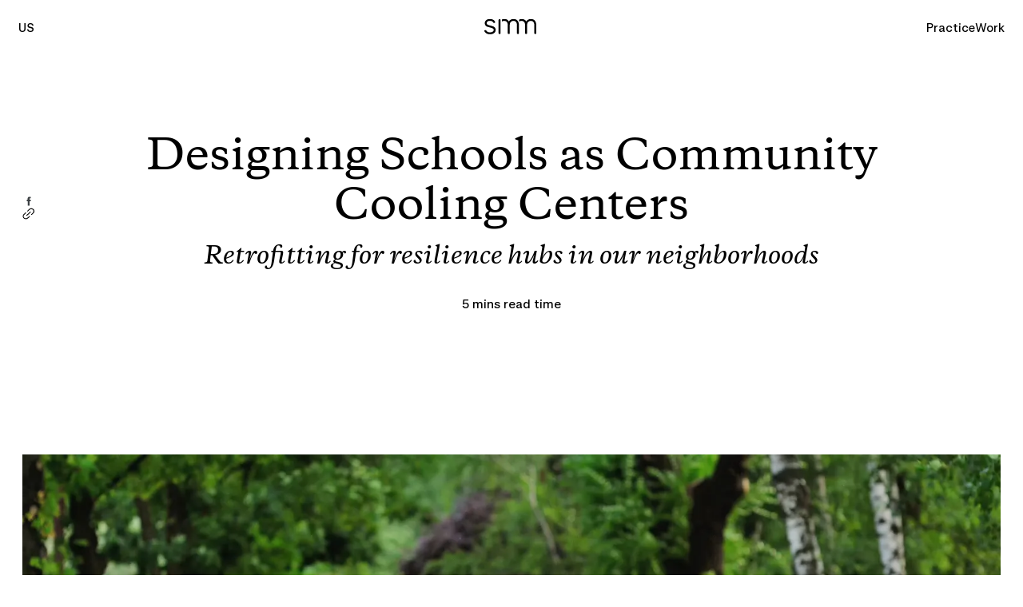

--- FILE ---
content_type: text/html; charset=UTF-8
request_url: https://smm.studio/en-us/stories/designing-schools-for-community-cooling-centers/
body_size: 17654
content:
<!DOCTYPE html><html lang="en"><head><meta charSet="utf-8"/><meta http-equiv="x-ua-compatible" content="ie=edge"/><meta name="viewport" content="width=device-width, initial-scale=1, shrink-to-fit=no"/><meta name="generator" content="Gatsby 5.11.0"/><meta data-react-helmet="true" name="description" content="Retrofitting for resilience hubs in our neighborhoods"/><meta data-react-helmet="true" property="og:title" content="Designing Schools as Community Cooling Centers"/><meta data-react-helmet="true" property="og:description" content="Retrofitting for resilience hubs in our neighborhoods"/><meta data-react-helmet="true" property="og:type" content="website"/><meta data-react-helmet="true" name="twitter:card" content="summary"/><meta data-react-helmet="true" name="twitter:creator" content="Supermarket"/><meta data-react-helmet="true" name="twitter:title" content="Designing Schools as Community Cooling Centers"/><meta data-react-helmet="true" property="og:image" content="/static/sharing-image-6e32f59e57563519561469959563dca9.png"/><meta data-react-helmet="true" name="twitter:description" content="Retrofitting for resilience hubs in our neighborhoods"/><meta name="theme-color" content="#000000"/><style data-href="/styles.3b258e32edfc45517c7f.css" data-identity="gatsby-global-css">@font-face{font-display:block;font-family:Universal Sans;font-weight:400;src:url(/static/Universal-Sans-Text-450-a255ac72d0a2b3019c9ab2daaaeda8a3.woff2) format("woff2"),url(/static/Universal-Sans-Text-450-35602e4ac031ce59cffcdf89653fef3d.ttf) format("truetype")}@font-face{font-display:block;font-family:Universal Sans;font-weight:700;src:url(/static/Universal-Sans-Text-600-332f7e0f724dee4abb51eec237a6f25d.woff2) format("woff2"),url(/static/Universal-Sans-Text-600-da41db0f11af48f3417a1daf77b80b5e.ttf) format("truetype")}@font-face{font-display:block;font-family:Universal Sans;font-style:italic;font-weight:400;src:url(/static/Universal-Sans-Text-450Italic-29673fe218d7eb11969918860f409099.woff2) format("woff2"),url(/static/Universal-Sans-Text-450Italic-2b7fbad7021c30121b229608eec8b74a.ttf) format("truetype")}@font-face{font-display:block;font-family:Universal Sans;font-style:italic;font-weight:700;src:url(/static/Universal-Sans-Text-600Italic-d4808809ba6164d4260f91fc1b30010f.woff2) format("woff2"),url(/static/Universal-Sans-Text-600Italic-350bdd2ebc7a15fc0e5650b632cc5e1e.ttf) format("truetype")}@font-face{font-display:block;font-family:Galaxie Copernicus;font-weight:400;src:url(/static/GalaxieCopernicus-Book-ff57873d03f5cf39ffa3a4997426006b.woff2) format("woff2"),url(/static/GalaxieCopernicus-Book-bf9e8dac74e6fe955c9e36b78cb8a523.woff) format("woff"),url(/static/GalaxieCopernicus-Book-81f6ddc47990a29ec3450255a4b4eda7.eot)}@font-face{font-display:block;font-family:Galaxie Copernicus;font-style:italic;font-weight:400;src:url(/static/GalaxieCopernicus-BookItalic-9c2279b806f5deb696542861363a7edb.woff2) format("woff2"),url(/static/GalaxieCopernicus-BookItalic-43caaa008f7911211842dc869a50267f.woff) format("woff"),url(/static/GalaxieCopernicus-BookItalic-e869ca63e3781f981472c8d1ff3995f0.eot) format("embedded-opentype")}@font-face{font-display:block;font-family:Galaxie Copernicus;font-weight:medium;src:url(/static/GalaxieCopernicus-Medium-b14fb9c1a8dee2b2b09dcec771c7fdc5.woff) format("woff2"),url(/static/GalaxieCopernicus-Medium-ba45aa965b5cfa5ea43fbea33ecfb4d7.woff2) format("woff"),url(/static/GalaxieCopernicus-Medium-e3e9e1e243742af0513604bdae5e5214.eot)}@font-face{font-display:block;font-family:Galaxie Copernicus;font-style:italic;font-weight:medium;src:url(/static/GalaxieCopernicus-MediumItalic-57addb77215461e094930209018fac2c.woff) format("woff2"),url(/static/GalaxieCopernicus-MediumItalic-8ef1e969993b2c765882552e2d433ba8.woff2) format("woff"),url(/static/GalaxieCopernicus-MediumItalic-0bb95810b6d5aa0fbcde7b73e47fdb49.eot)}@font-face{font-display:block;font-family:Galaxie Copernicus;font-style:italic;font-weight:700;src:url(/static/GalaxieCopernicus-BoldItalic-60f4f2b7f47dae44db8ffe2a20ad1693.otf) format("opentype"),url(/static/GalaxieCopernicus-BoldItalic-8389c4fabebafb4f61cc0263d66d07c0.ttf) format("truetype")}@font-face{font-display:block;font-family:Galaxie Copernicus;font-weight:700;src:url(/static/GalaxieCopernicus-Bold-d7c56fc2999346509086310b7df6272b.otf) format("opentype"),url(/static/GalaxieCopernicus-Bold-a0fc135058836038778e7733dd26601f.ttf) format("truetype")}</style><style>.gatsby-image-wrapper{position:relative;overflow:hidden}.gatsby-image-wrapper picture.object-fit-polyfill{position:static!important}.gatsby-image-wrapper img{bottom:0;height:100%;left:0;margin:0;max-width:none;padding:0;position:absolute;right:0;top:0;width:100%;object-fit:cover}.gatsby-image-wrapper [data-main-image]{opacity:0;transform:translateZ(0);transition:opacity .25s linear;will-change:opacity}.gatsby-image-wrapper-constrained{display:inline-block;vertical-align:top}</style><noscript><style>.gatsby-image-wrapper noscript [data-main-image]{opacity:1!important}.gatsby-image-wrapper [data-placeholder-image]{opacity:0!important}</style></noscript><script type="module">const e="undefined"!=typeof HTMLImageElement&&"loading"in HTMLImageElement.prototype;e&&document.body.addEventListener("load",(function(e){const t=e.target;if(void 0===t.dataset.mainImage)return;if(void 0===t.dataset.gatsbyImageSsr)return;let a=null,n=t;for(;null===a&&n;)void 0!==n.parentNode.dataset.gatsbyImageWrapper&&(a=n.parentNode),n=n.parentNode;const o=a.querySelector("[data-placeholder-image]"),r=new Image;r.src=t.currentSrc,r.decode().catch((()=>{})).then((()=>{t.style.opacity=1,o&&(o.style.opacity=0,o.style.transition="opacity 500ms linear")}))}),!0);</script><title data-react-helmet="true">Designing Schools as Community Cooling Centers | SMM</title><script data-react-helmet="true" type="text/javascript" src="https://js.createsend1.com/javascript/copypastesubscribeformlogic.js"></script><style data-styled="" data-styled-version="6.0.3">:root{--windowHeight:100vh;--yellow:#FAE132;}/*!sc*/
html{-webkit-font-smoothing:antialiased;-moz-osx-font-smoothing:grayscale;font-size:14px;}/*!sc*/
@media screen and (min-width: 400px ){html{font-size:calc( 14px + (20 - 14)*(100vw - 400px)/(1460 - 400) );}}/*!sc*/
@media screen and (min-width: 1460px ){html{font-size:20px;}}/*!sc*/
html *{box-sizing:border-box;}/*!sc*/
body{margin:0;font-family:"Galaxie Copernicus",serif;color:black;background:white;}/*!sc*/
.sans{font-family:"Universal Sans",sans-serif;}/*!sc*/
.serif{font-family:"Galaxie Copernicus",serif;}/*!sc*/
.annotation-body,.annotation-body *{font-size:14px;font-weight:normal;font-family:"Universal Sans",sans-serif;line-height:1.36;}/*!sc*/
@media screen and (min-width: 400px ){.annotation-body,.annotation-body *{font-size:calc( 14px + (20 - 14)*(100vw - 400px)/(1460 - 400) );}}/*!sc*/
@media screen and (min-width: 1460px ){.annotation-body,.annotation-body *{font-size:20px;}}/*!sc*/
@media (min-width: 576px){.annotation-body,.annotation-body *{font-size:12.45753398742662px;line-height:1.5;}@media screen and (min-width: 400px ){.annotation-body,.annotation-body *{font-size:calc( 12.45753398742662px + (16.179140828280254 - 12.45753398742662)*(100vw - 400px)/(1460 - 400) );}}@media screen and (min-width: 1460px ){.annotation-body,.annotation-body *{font-size:16.179140828280254px;}}}/*!sc*/
.annotation-body strong,.annotation-body * strong{font-weight:bold;}/*!sc*/
.annotation-body a,.annotation-body * a{cursor:pointer;line-height:1.5;}/*!sc*/
.header,.header *{font-size:15.938845999999998px;font-weight:normal;font-family:"Universal Sans",sans-serif;}/*!sc*/
@media screen and (min-width: 400px ){.header,.header *{font-size:calc( 15.938845999999998px + (25.3125 - 15.938845999999998)*(100vw - 400px)/(1460 - 400) );}}/*!sc*/
@media screen and (min-width: 1460px ){.header,.header *{font-size:25.3125px;}}/*!sc*/
@media (min-width: 576px){.header,.header *{font-size:12.297000673699966px;}@media screen and (min-width: 400px ){.header,.header *{font-size:calc( 12.297000673699966px + (15.802469135802468 - 12.297000673699966)*(100vw - 400px)/(1460 - 400) );}}@media screen and (min-width: 1460px ){.header,.header *{font-size:15.802469135802468px;}}}/*!sc*/
.homepage-annotation,.homepage-annotation *{font-size:15.938845999999998px;font-weight:normal;font-family:"Universal Sans",sans-serif;line-height:1.5;}/*!sc*/
@media screen and (min-width: 400px ){.homepage-annotation,.homepage-annotation *{font-size:calc( 15.938845999999998px + (25.3125 - 15.938845999999998)*(100vw - 400px)/(1460 - 400) );}}/*!sc*/
@media screen and (min-width: 1460px ){.homepage-annotation,.homepage-annotation *{font-size:25.3125px;}}/*!sc*/
@media (min-width: 576px){.homepage-annotation,.homepage-annotation *{font-size:12.297000673699966px;}@media screen and (min-width: 400px ){.homepage-annotation,.homepage-annotation *{font-size:calc( 12.297000673699966px + (15.802469135802468 - 12.297000673699966)*(100vw - 400px)/(1460 - 400) );}}@media screen and (min-width: 1460px ){.homepage-annotation,.homepage-annotation *{font-size:15.802469135802468px;}}}/*!sc*/
.homepage-annotation strong,.homepage-annotation * strong{font-weight:bold;}/*!sc*/
.homepage-annotation a,.homepage-annotation * a{cursor:pointer;line-height:1.5;}/*!sc*/
.heading-xl *,.heading-xl{font-size:48.00119006819617px;font-weight:normal;font-family:"Galaxie Copernicus",serif;line-height:1.3;}/*!sc*/
@media screen and (min-width: 400px ){.heading-xl *,.heading-xl{font-size:calc( 48.00119006819617px + (187.46833497687464 - 48.00119006819617)*(100vw - 400px)/(1460 - 400) );}}/*!sc*/
@media screen and (min-width: 1460px ){.heading-xl *,.heading-xl{font-size:187.46833497687464px;}}/*!sc*/
@media (min-width: 576px){.heading-xl *,.heading-xl{font-size:27.66014418461531px;}@media screen and (min-width: 400px ){.heading-xl *,.heading-xl{font-size:calc( 27.66014418461531px + (68.88608153395096 - 27.66014418461531)*(100vw - 400px)/(1460 - 400) );}}@media screen and (min-width: 1460px ){.heading-xl *,.heading-xl{font-size:68.88608153395096px;}}}/*!sc*/
.heading-l *,.heading-l{font-size:32.528608698395075px;font-weight:normal;font-family:"Galaxie Copernicus",serif;line-height:1.2;}/*!sc*/
@media screen and (min-width: 400px ){.heading-l *,.heading-l{font-size:calc( 32.528608698395075px + (92.47254013931524 - 32.528608698395075)*(100vw - 400px)/(1460 - 400) );}}/*!sc*/
@media screen and (min-width: 1460px ){.heading-l *,.heading-l{font-size:92.47254013931524px;}}/*!sc*/
@media (min-width: 576px){.heading-l *,.heading-l{font-size:25.096190971334234px;}@media screen and (min-width: 400px ){.heading-l *,.heading-l{font-size:calc( 25.096190971334234px + (57.73015156388283 - 25.096190971334234)*(100vw - 400px)/(1460 - 400) );}}@media screen and (min-width: 1460px ){.heading-l *,.heading-l{font-size:57.73015156388283px;}}}/*!sc*/
.heading-story{font-size:22.043419805842866px;font-weight:normal;font-family:"Galaxie Copernicus",serif;line-height:1.2;}/*!sc*/
@media screen and (min-width: 400px ){.heading-story{font-size:calc( 22.043419805842866px + (45.61394691467285 - 22.043419805842866)*(100vw - 400px)/(1460 - 400) );}}/*!sc*/
@media screen and (min-width: 1460px ){.heading-story{font-size:45.61394691467285px;}}/*!sc*/
.heading-m,.heading-m *{font-size:31.901871573146856px;font-weight:bold;font-family:"Galaxie Copernicus",serif;line-height:1.6;}/*!sc*/
@media screen and (min-width: 400px ){.heading-m,.heading-m *{font-size:calc( 31.901871573146856px + (89.26208577965382 - 31.901871573146856)*(100vw - 400px)/(1460 - 400) );}}/*!sc*/
@media screen and (min-width: 1460px ){.heading-m,.heading-m *{font-size:89.26208577965382px;}}/*!sc*/
@media (min-width: 576px){.heading-m,.heading-m *{font-size:18.146200843693997px;}@media screen and (min-width: 400px ){.heading-m,.heading-m *{font-size:calc( 18.146200843693997px + (32.0361328125 - 18.146200843693997)*(100vw - 400px)/(1460 - 400) );}}@media screen and (min-width: 1460px ){.heading-m,.heading-m *{font-size:32.0361328125px;}}}/*!sc*/
.heading-s,.heading-s *{font-size:18.146200843693997px;font-weight:normal;font-family:"Galaxie Copernicus",serif;line-height:1.6;}/*!sc*/
@media screen and (min-width: 400px ){.heading-s,.heading-s *{font-size:calc( 18.146200843693997px + (32.0361328125 - 18.146200843693997)*(100vw - 400px)/(1460 - 400) );}}/*!sc*/
@media screen and (min-width: 1460px ){.heading-s,.heading-s *{font-size:32.0361328125px;}}/*!sc*/
.heading-xs,.heading-xs *{font-size:20.000108076675154px;font-weight:medium;font-family:"Universal Sans",sans-serif;line-height:1.4;}/*!sc*/
@media screen and (min-width: 400px ){.heading-xs,.heading-xs *{font-size:calc( 20.000108076675154px + (38.22688139857584 - 20.000108076675154)*(100vw - 400px)/(1460 - 400) );}}/*!sc*/
@media screen and (min-width: 1460px ){.heading-xs,.heading-xs *{font-size:38.22688139857584px;}}/*!sc*/
@media (min-width: 576px){.heading-xs,.heading-xs *{font-size:18.383093548694646px;}@media screen and (min-width: 400px ){.heading-xs,.heading-xs *{font-size:calc( 18.383093548694646px + (32.799754260719624 - 18.383093548694646)*(100vw - 400px)/(1460 - 400) );}}@media screen and (min-width: 1460px ){.heading-xs,.heading-xs *{font-size:32.799754260719624px;}}}/*!sc*/
.project-module-l,.project-module-l *{font-size:25.923284146780986px;font-weight:normal;font-family:"Universal Sans",sans-serif;line-height:1.2;margin:0.8rem 0;}/*!sc*/
@media screen and (min-width: 400px ){.project-module-l,.project-module-l *{font-size:calc( 25.923284146780986px + (61.232072474623074 - 25.923284146780986)*(100vw - 400px)/(1460 - 400) );}}/*!sc*/
@media screen and (min-width: 1460px ){.project-module-l,.project-module-l *{font-size:61.232072474623074px;}}/*!sc*/
@media (min-width: 576px){.project-module-l,.project-module-l *{font-size:19.361996300221495px;}@media screen and (min-width: 400px ){.project-module-l,.project-module-l *{font-size:calc( 19.361996300221495px + (36.0406494140625 - 19.361996300221495)*(100vw - 400px)/(1460 - 400) );}}@media screen and (min-width: 1460px ){.project-module-l,.project-module-l *{font-size:36.0406494140625px;}}}/*!sc*/
.project-module-m,.project-module-m *{font-size:25.096190971334234px;line-height:1.1;font-weight:normal;font-family:"Universal Sans",sans-serif;}/*!sc*/
@media screen and (min-width: 400px ){.project-module-m,.project-module-m *{font-size:calc( 25.096190971334234px + (57.73015156388283 - 25.096190971334234)*(100vw - 400px)/(1460 - 400) );}}/*!sc*/
@media screen and (min-width: 1460px ){.project-module-m,.project-module-m *{font-size:57.73015156388283px;}}/*!sc*/
@media (min-width: 576px){.project-module-m,.project-module-m *{font-size:15.430310481257333px;line-height:1.3;}@media screen and (min-width: 400px ){.project-module-m,.project-module-m *{font-size:calc( 15.430310481257333px + (23.864853865045976 - 15.430310481257333)*(100vw - 400px)/(1460 - 400) );}}@media screen and (min-width: 1460px ){.project-module-m,.project-module-m *{font-size:23.864853865045976px;}}}/*!sc*/
.project-module-s,.project-module-s *{font-size:20.000108076675154px;font-weight:normal;font-family:"Universal Sans",sans-serif;line-height:1.3;padding-bottom:0.2rem;}/*!sc*/
@media screen and (min-width: 400px ){.project-module-s,.project-module-s *{font-size:calc( 20.000108076675154px + (38.22688139857584 - 20.000108076675154)*(100vw - 400px)/(1460 - 400) );}}/*!sc*/
@media screen and (min-width: 1460px ){.project-module-s,.project-module-s *{font-size:38.22688139857584px;}}/*!sc*/
@media (min-width: 576px){.project-module-s,.project-module-s *{font-size:14px;}@media screen and (min-width: 400px ){.project-module-s,.project-module-s *{font-size:calc( 14px + (20 - 14)*(100vw - 400px)/(1460 - 400) );}}@media screen and (min-width: 1460px ){.project-module-s,.project-module-s *{font-size:20px;}}}/*!sc*/
.project-sub-l,.project-sub-l *{font-size:25.923284146780986px;font-style:italic;font-family:"Galaxie Copernicus",serif;line-height:1.2;}/*!sc*/
@media screen and (min-width: 400px ){.project-sub-l,.project-sub-l *{font-size:calc( 25.923284146780986px + (61.232072474623074 - 25.923284146780986)*(100vw - 400px)/(1460 - 400) );}}/*!sc*/
@media screen and (min-width: 1460px ){.project-sub-l,.project-sub-l *{font-size:61.232072474623074px;}}/*!sc*/
@media (min-width: 576px){.project-sub-l,.project-sub-l *{font-size:18.146200843693997px;}@media screen and (min-width: 400px ){.project-sub-l,.project-sub-l *{font-size:calc( 18.146200843693997px + (32.0361328125 - 18.146200843693997)*(100vw - 400px)/(1460 - 400) );}}@media screen and (min-width: 1460px ){.project-sub-l,.project-sub-l *{font-size:32.0361328125px;}}}/*!sc*/
.project-sub-m,.project-sub-m *{font-size:22.043419805842866px;line-height:1.45;font-style:italic;font-family:"Galaxie Copernicus",serif;}/*!sc*/
@media screen and (min-width: 400px ){.project-sub-m,.project-sub-m *{font-size:calc( 22.043419805842866px + (45.61394691467285 - 22.043419805842866)*(100vw - 400px)/(1460 - 400) );}}/*!sc*/
@media screen and (min-width: 1460px ){.project-sub-m,.project-sub-m *{font-size:45.61394691467285px;}}/*!sc*/
@media (min-width: 576px){.project-sub-m,.project-sub-m *{font-size:14.745502299984164px;line-height:1.55;}@media screen and (min-width: 400px ){.project-sub-m,.project-sub-m *{font-size:calc( 14.745502299984164px + (21.97617038687641 - 14.745502299984164)*(100vw - 400px)/(1460 - 400) );}}@media screen and (min-width: 1460px ){.project-sub-m,.project-sub-m *{font-size:21.97617038687641px;}}}/*!sc*/
.project-sub-s,.project-sub-s *{font-size:18.02890172602237px;font-style:italic;font-family:"Galaxie Copernicus",serif;line-height:1.3;}/*!sc*/
@media screen and (min-width: 400px ){.project-sub-s,.project-sub-s *{font-size:calc( 18.02890172602237px + (31.66101497764698 - 18.02890172602237)*(100vw - 400px)/(1460 - 400) );}}/*!sc*/
@media screen and (min-width: 1460px ){.project-sub-s,.project-sub-s *{font-size:31.66101497764698px;}}/*!sc*/
@media (min-width: 576px){.project-sub-s,.project-sub-s *{font-size:13.292188764584203px;}@media screen and (min-width: 400px ){.project-sub-s,.project-sub-s *{font-size:calc( 13.292188764584203px + (18.20153343181528 - 13.292188764584203)*(100vw - 400px)/(1460 - 400) );}}@media screen and (min-width: 1460px ){.project-sub-s,.project-sub-s *{font-size:18.20153343181528px;}}}/*!sc*/
.annotation-heading,.annotation-heading *{font-size:12.297000673699966px;font-weight:bold;font-family:"Universal Sans",sans-serif;line-height:1.6;}/*!sc*/
@media screen and (min-width: 400px ){.annotation-heading,.annotation-heading *{font-size:calc( 12.297000673699966px + (15.802469135802468 - 12.297000673699966)*(100vw - 400px)/(1460 - 400) );}}/*!sc*/
@media screen and (min-width: 1460px ){.annotation-heading,.annotation-heading *{font-size:15.802469135802468px;}}/*!sc*/
@media (min-width: 576px){.annotation-heading,.annotation-heading *{font-size:11.524836620149921px;}@media screen and (min-width: 400px ){.annotation-heading,.annotation-heading *{font-size:calc( 11.524836620149921px + (14.046639231824418 - 11.524836620149921)*(100vw - 400px)/(1460 - 400) );}}@media screen and (min-width: 1460px ){.annotation-heading,.annotation-heading *{font-size:14.046639231824418px;}}}/*!sc*/
.photo-credit,.photo-credit *{font-size:14px;font-style:normal;font-family:"Universal Sans",sans-serif;line-height:1.36;opacity:50%;color:#000000;margin:0.4rem 0;}/*!sc*/
@media screen and (min-width: 400px ){.photo-credit,.photo-credit *{font-size:calc( 14px + (20 - 14)*(100vw - 400px)/(1460 - 400) );}}/*!sc*/
@media screen and (min-width: 1460px ){.photo-credit,.photo-credit *{font-size:20px;}}/*!sc*/
@media (min-width: 576px){.photo-credit,.photo-credit *{font-size:12.45753398742662px;line-height:1.5;}@media screen and (min-width: 400px ){.photo-credit,.photo-credit *{font-size:calc( 12.45753398742662px + (16.179140828280254 - 12.45753398742662)*(100vw - 400px)/(1460 - 400) );}}@media screen and (min-width: 1460px ){.photo-credit,.photo-credit *{font-size:16.179140828280254px;}}}/*!sc*/
.photo-credit strong,.photo-credit * strong{font-weight:bold;}/*!sc*/
.noSelect{-webkit-tap-highlight-color:transparent;-webkit-touch-callout:none;-webkit-user-select:none;-khtml-user-select:none;-moz-user-select:none;-ms-user-select:none;user-select:none;}/*!sc*/
.noSelect:focus{outline:none!important;}/*!sc*/
h1,h2,h3,h4,h5,h6,.h1,.h2,.h3,.h4,.h5,.h6{line-height:1.1;margin-top:1rem;margin-bottom:1rem;}/*!sc*/
p,ol,ul,li,code,kbd,pre,samp{line-height:1.8;margin-top:0.8rem;margin-bottom:0.8rem;font-size:20.000108076675154px;}/*!sc*/
@media screen and (min-width: 400px ){p,ol,ul,li,code,kbd,pre,samp{font-size:calc( 20.000108076675154px + (38.22688139857584 - 20.000108076675154)*(100vw - 400px)/(1460 - 400) );}}/*!sc*/
@media screen and (min-width: 1460px ){p,ol,ul,li,code,kbd,pre,samp{font-size:38.22688139857584px;}}/*!sc*/
@media (min-width: 576px){p,ol,ul,li,code,kbd,pre,samp{font-size:14px;}@media screen and (min-width: 400px ){p,ol,ul,li,code,kbd,pre,samp{font-size:calc( 14px + (20 - 14)*(100vw - 400px)/(1460 - 400) );}}@media screen and (min-width: 1460px ){p,ol,ul,li,code,kbd,pre,samp{font-size:20px;}}}/*!sc*/
h1 a,h2 a,h3 a,h4 a,h5 a,h6 a,.h1 a,.h2 a,.h3 a,.h4 a,.h5 a,.h6 a{text-decoration:none;}/*!sc*/
h1 a:hover,h2 a:hover,h3 a:hover,h4 a:hover,h5 a:hover,h6 a:hover,.h1 a:hover,.h2 a:hover,.h3 a:hover,.h4 a:hover,.h5 a:hover,.h6 a:hover{text-decoration:none;}/*!sc*/
h1,.h1{font-size:18.146200843693997px;}/*!sc*/
@media screen and (min-width: 400px ){h1,.h1{font-size:calc( 18.146200843693997px + (32.0361328125 - 18.146200843693997)*(100vw - 400px)/(1460 - 400) );}}/*!sc*/
@media screen and (min-width: 1460px ){h1,.h1{font-size:32.0361328125px;}}/*!sc*/
h2,.h2{font-size:17.006748681999998px;}/*!sc*/
@media screen and (min-width: 400px ){h2,.h2{font-size:calc( 17.006748681999998px + (28.4765625 - 17.006748681999998)*(100vw - 400px)/(1460 - 400) );}}/*!sc*/
@media screen and (min-width: 1460px ){h2,.h2{font-size:28.4765625px;}}/*!sc*/
h3,.h3{font-size:15.938845999999998px;}/*!sc*/
@media screen and (min-width: 400px ){h3,.h3{font-size:calc( 15.938845999999998px + (25.3125 - 15.938845999999998)*(100vw - 400px)/(1460 - 400) );}}/*!sc*/
@media screen and (min-width: 1460px ){h3,.h3{font-size:25.3125px;}}/*!sc*/
h4,.h4{font-size:14.937999999999999px;}/*!sc*/
@media screen and (min-width: 400px ){h4,.h4{font-size:calc( 14.937999999999999px + (22.5 - 14.937999999999999)*(100vw - 400px)/(1460 - 400) );}}/*!sc*/
@media screen and (min-width: 1460px ){h4,.h4{font-size:22.5px;}}/*!sc*/
h5,.h5{font-size:14px;}/*!sc*/
@media screen and (min-width: 400px ){h5,.h5{font-size:calc( 14px + (20 - 14)*(100vw - 400px)/(1460 - 400) );}}/*!sc*/
@media screen and (min-width: 1460px ){h5,.h5{font-size:20px;}}/*!sc*/
h6,.h6{font-size:13.120899718837864px;}/*!sc*/
@media screen and (min-width: 400px ){h6,.h6{font-size:calc( 13.120899718837864px + (17.77777777777778 - 13.120899718837864)*(100vw - 400px)/(1460 - 400) );}}/*!sc*/
@media screen and (min-width: 1460px ){h6,.h6{font-size:17.77777777777778px;}}/*!sc*/
li{margin-top:0;margin-bottom:0;}/*!sc*/
small,p.small{font-size:13.120899718837864px;}/*!sc*/
@media screen and (min-width: 400px ){small,p.small{font-size:calc( 13.120899718837864px + (17.77777777777778 - 13.120899718837864)*(100vw - 400px)/(1460 - 400) );}}/*!sc*/
@media screen and (min-width: 1460px ){small,p.small{font-size:17.77777777777778px;}}/*!sc*/
code,kbd,pre,samp{font-family:monospace;white-space:normal;}/*!sc*/
ul{padding-left:0;list-style-type:none;}/*!sc*/
ol{padding-left:1rem;list-style-type:decimal;}/*!sc*/
video{width:100%;height:auto;margin-bottom:1rem;}/*!sc*/
.block-img img{width:100%;height:auto;display:block;margin:3rem 0;}/*!sc*/
.embed{position:relative;padding-bottom:56.25%;height:0;overflow:hidden;max-width:100%;margin:3rem 0;}/*!sc*/
.embed h2{font-size:15.430310481257333px;font-weight:medium;font-family:"Universal Sans",sans-serif;line-height:1.2;}/*!sc*/
@media screen and (min-width: 400px ){.embed h2{font-size:calc( 15.430310481257333px + (23.864853865045976 - 15.430310481257333)*(100vw - 400px)/(1460 - 400) );}}/*!sc*/
@media screen and (min-width: 1460px ){.embed h2{font-size:23.864853865045976px;}}/*!sc*/
.embed iframe,.embed object,.embed embed{position:absolute;top:0;left:0;width:100%;height:100%;}/*!sc*/
em,i{font-style:italic;}/*!sc*/
strong,b{font-weight:bold;}/*!sc*/
blockquote{font-weight:bold;padding-left:1rem;}/*!sc*/
a{color:inherit;text-decoration:none;}/*!sc*/
sup,sub{vertical-align:baseline;position:relative;top:-0.4em;}/*!sc*/
sub{top:0.4em;}/*!sc*/
label{font-size:13.120899718837864px;line-height:1.2;font-weight:normal;}/*!sc*/
@media screen and (min-width: 400px ){label{font-size:calc( 13.120899718837864px + (17.77777777777778 - 13.120899718837864)*(100vw - 400px)/(1460 - 400) );}}/*!sc*/
@media screen and (min-width: 1460px ){label{font-size:17.77777777777778px;}}/*!sc*/
.fieldset{margin:0.5rem 0;}/*!sc*/
.text-input,input[type="text"],input[type="password"],input[type="date"],input[type="datetime-local"],input[type="email"],input[type="month"],input[type="number"],input[type="range"],input[type="search"],input[type="tel"],input[type="time"],input[type="url"],input[type="week"],textarea{display:block;font-family:inherit;font-size:14px;padding:0.2rem 0.5rem;margin-top:1rem;margin-bottom:1rem;border:1px solid;border-radius:2px;line-height:1.6;background-color:transparent;-webkit-appearance:none;}/*!sc*/
@media screen and (min-width: 400px ){.text-input,input[type="text"],input[type="password"],input[type="date"],input[type="datetime-local"],input[type="email"],input[type="month"],input[type="number"],input[type="range"],input[type="search"],input[type="tel"],input[type="time"],input[type="url"],input[type="week"],textarea{font-size:calc( 14px + (20 - 14)*(100vw - 400px)/(1460 - 400) );}}/*!sc*/
@media screen and (min-width: 1460px ){.text-input,input[type="text"],input[type="password"],input[type="date"],input[type="datetime-local"],input[type="email"],input[type="month"],input[type="number"],input[type="range"],input[type="search"],input[type="tel"],input[type="time"],input[type="url"],input[type="week"],textarea{font-size:20px;}}/*!sc*/
.text-input:focus,input[type="text"]:focus,input[type="password"]:focus,input[type="date"]:focus,input[type="datetime-local"]:focus,input[type="email"]:focus,input[type="month"]:focus,input[type="number"]:focus,input[type="range"]:focus,input[type="search"]:focus,input[type="tel"]:focus,input[type="time"]:focus,input[type="url"]:focus,input[type="week"]:focus,textarea:focus{border:1px #4fcd90 solid;}/*!sc*/
::placeholder{color:black;opacity:0.6;}/*!sc*/
.file-input,input[type="file"],.radio-input,input[type="radio"],.checkbox-input,input[type="checkbox"],select{font-family:inherit;}/*!sc*/
.strip-button-styles{background-color:inherit;font-size:inherit;padding:0;margin:0;border:none;line-height:inherit;}/*!sc*/
.button,button,input[type="submit"],input[type="button"],input[type="reset"]{display:inline-block;padding:0 1rem;font-family:inherit;font-size:14px;line-height:2;text-decoration:none;white-space:nowrap;border:1px solid;border-radius:2px;color:inherit;background-color:transparent;}/*!sc*/
@media screen and (min-width: 400px ){.button,button,input[type="submit"],input[type="button"],input[type="reset"]{font-size:calc( 14px + (20 - 14)*(100vw - 400px)/(1460 - 400) );}}/*!sc*/
@media screen and (min-width: 1460px ){.button,button,input[type="submit"],input[type="button"],input[type="reset"]{font-size:20px;}}/*!sc*/
.button:hover,button:hover,input[type="submit"]:hover,input[type="button"]:hover,input[type="reset"]:hover{text-decoration:none;}/*!sc*/
.button.link,button.link,input[type="submit"].link,input[type="button"].link,input[type="reset"].link{border:none;padding:0;background-color:transparent;}/*!sc*/
.button.icon,button.icon,input[type="submit"].icon,input[type="button"].icon,input[type="reset"].icon{border:none;padding:0;background-color:transparent;}/*!sc*/
.button.icon svg,button.icon svg,input[type="submit"].icon svg,input[type="button"].icon svg,input[type="reset"].icon svg{height:3rem;width:auto;display:block;}/*!sc*/
.errorMsg{color:#d0021b;}/*!sc*/
data-styled.g1[id="sc-global-ghytuv1"]{content:"sc-global-ghytuv1,"}/*!sc*/
.jSDnDk{max-width:1460px;margin:0 auto;padding:0 1.5rem;}/*!sc*/
.jSDnDk >:first-child{margin-top:0;}/*!sc*/
.jSDnDk >:last-child{margin-bottom:0;}/*!sc*/
.jSDnDk.home{margin-bottom:0;}/*!sc*/
.jSDnDk.homeFooter{background:#fae132;margin-bottom:0;padding-bottom:1.5rem;}/*!sc*/
.jSDnDk.homeFooter.isWhiteBackground{background:white;}/*!sc*/
.jSDnDk.practiceFooter{background:#fae132;margin-bottom:0;padding-bottom:1.5rem;}/*!sc*/
data-styled.g3[id="Container__Holder-sc-1euq7i1-0"]{content:"jSDnDk,"}/*!sc*/
.hVcPSS{background:var(--white);padding:2.5rem 0;}/*!sc*/
@media (min-width: 768px){.hVcPSS{padding:3.5rem 0;}}/*!sc*/
.hVcPSS.yellow{background:var(--yellow);}/*!sc*/
data-styled.g37[id="SliceImage__Holder-sc-1fwkdk0-0"]{content:"hVcPSS,"}/*!sc*/
.bZRBXj{padding-bottom:66.65588615782664%;position:relative;overflow:hidden;margin-bottom:0.8rem;}/*!sc*/
.bZRBXj .gatsby-image-wrapper{position:absolute;width:100%;height:100%;object-fit:cover;}/*!sc*/
data-styled.g38[id="SliceImage__ImageWrapper-sc-1fwkdk0-1"]{content:"bZRBXj,"}/*!sc*/
@media (min-width: 576px){.kLmgEE{grid-column:1/2;}}/*!sc*/
@media screen and (min-width:1460px){.kLmgEE{padding:0;}}/*!sc*/
.kLmgEE p{margin:0;}/*!sc*/
data-styled.g39[id="SliceImage__Caption-sc-1fwkdk0-2"]{content:"kLmgEE,"}/*!sc*/
.gyIjBX{display:grid;grid-template-columns:1fr;grid-gap:1rem;padding:2.5rem 0;}/*!sc*/
@media (min-width: 768px){.gyIjBX{grid-template-columns:2fr 3fr;padding:3.5rem 0;}}/*!sc*/
.gyIjBX >:first-child{margin-top:0;}/*!sc*/
.gyIjBX >:last-child{margin-bottom:0;}/*!sc*/
data-styled.g65[id="SliceTextBlock__Holder-sc-26oeiq-0"]{content:"gyIjBX,"}/*!sc*/
.efmNDK a{text-decoration:underline;}/*!sc*/
@media (min-width: 768px){.efmNDK{grid-column:2/3;}}/*!sc*/
.efmNDK h2+p{text-indent:32px;}/*!sc*/
.efmNDK h2{font-size:23.827379118787746px;font-weight:medium;font-family:"Universal Sans",sans-serif;line-height:1.2;}/*!sc*/
@media screen and (min-width: 400px ){.efmNDK h2{font-size:calc( 23.827379118787746px + (52.53886418568882 - 23.827379118787746)*(100vw - 400px)/(1460 - 400) );}}/*!sc*/
@media screen and (min-width: 1460px ){.efmNDK h2{font-size:52.53886418568882px;}}/*!sc*/
@media (min-width: 576px){.efmNDK h2{font-size:15.430310481257333px;}@media screen and (min-width: 400px ){.efmNDK h2{font-size:calc( 15.430310481257333px + (23.864853865045976 - 15.430310481257333)*(100vw - 400px)/(1460 - 400) );}}@media screen and (min-width: 1460px ){.efmNDK h2{font-size:23.864853865045976px;}}}/*!sc*/
.efmNDK >:first-child{margin-top:0;}/*!sc*/
.efmNDK >:last-child{margin-bottom:0;}/*!sc*/
data-styled.g66[id="SliceTextBlock__ProjectCopy-sc-26oeiq-1"]{content:"efmNDK,"}/*!sc*/
.eQYBfg{width:5rem;padding:0;background:white;position:relative;}/*!sc*/
.eQYBfg.open svg{transform:rotate(-180deg);}/*!sc*/
.eQYBfg.yellow{background:#fae132;}/*!sc*/
.eQYBfg.yellow.isWhiteBackground{background:white!important;}/*!sc*/
.eQYBfg .dropdown{position:absolute;z-index:10;top:100%;width:100%;left:0;padding-left:1.5rem;padding-right:auto;margin-left:-1.5rem;background:white;}/*!sc*/
.eQYBfg .dropdown.yellow{background:#fae132;}/*!sc*/
.eQYBfg .dropdown.isWhiteBackground{background:white!important;}/*!sc*/
.eQYBfg button{border:none;background:transparent;cursor:pointer;display:flex;align-items:center;gap:0.3rem;padding:0.3rem 0;}/*!sc*/
.eQYBfg svg{padding-left:0.1rem;}/*!sc*/
.eQYBfg button[disabled] svg,.eQYBfg button:disabled svg{display:none;}/*!sc*/
data-styled.g79[id="LanguageSwitcher__Holder-sc-xg21nh-0"]{content:"eQYBfg,"}/*!sc*/
.dnvpKd button{border:none;}/*!sc*/
@media (min-width: 576px){.dnvpKd button{display:none;}}/*!sc*/
.dnvpKd ul{display:flex;column-gap:2rem;margin:0;}/*!sc*/
data-styled.g87[id="Navigation__Holder-sc-1b8466t-0"]{content:"dnvpKd,"}/*!sc*/
.gAMESU{cursor:pointer;}/*!sc*/
data-styled.g88[id="Navigation__MobileMenu-sc-1b8466t-1"]{content:"gAMESU,"}/*!sc*/
.cYdRTK{display:none;}/*!sc*/
.cYdRTK a:hover{text-decoration:underline;}/*!sc*/
@media (min-width: 576px){.cYdRTK{display:block;}}/*!sc*/
.cYdRTK .practice{display:flex;flex-direction:column;}/*!sc*/
.cYdRTK .dropHolder{position:relative;display:none;z-index:5;}/*!sc*/
.cYdRTK .dropHolder.show{display:flex;flex-direction:column;}/*!sc*/
.cYdRTK .dropHolder .dropdown{display:flex;flex-direction:column;position:absolute;height:4rem;}/*!sc*/
.cYdRTK .dropHolder .dropdown a{margin-top:0.3rem;}/*!sc*/
data-styled.g89[id="Navigation__DesktopMenu-sc-1b8466t-2"]{content:"cYdRTK,"}/*!sc*/
.jjaflc{background-color:white;height:4px;position:fixed;top:70px;left:0;z-index:1;width:100%;}/*!sc*/
data-styled.g91[id="ScrollIndicator__Inner-sc-1ewixz9-1"]{content:"jjaflc,"}/*!sc*/
.jblULW{height:4px;background-color:black;}/*!sc*/
data-styled.g92[id="ScrollIndicator__ProgressBar-sc-1ewixz9-2"]{content:"jblULW,"}/*!sc*/
.jkBxvV{overflow-y:scroll;}/*!sc*/
data-styled.g93[id="ScrollIndicator__ScrollContent-sc-1ewixz9-3"]{content:"jkBxvV,"}/*!sc*/
.ScTFk{position:sticky;top:0;left:0;right:0;padding:0rem 1.2rem;background:white;z-index:3;transition-duration:0.5s;opacity:1;}/*!sc*/
.ScTFk.hide{transform:translateY(-70px);}/*!sc*/
.ScTFk.show{opacity:1;}/*!sc*/
.ScTFk.home{margin-bottom:0;background:#fae132;}/*!sc*/
.ScTFk.home.hide{transform:translateY(-70px);}/*!sc*/
.ScTFk.whiteBackground{background:white!important;}/*!sc*/
.ScTFk.practice{background:#fae132;}/*!sc*/
.ScTFk.whiteBackground.active .dropContainer{background:white!important;}/*!sc*/
.ScTFk.active .dropContainer{position:absolute;width:100vw;height:2.8rem;background:white;top:3rem;left:0;}/*!sc*/
.ScTFk.active .dropContainer.home{background:#fae132;}/*!sc*/
.ScTFk.active .dropContainer.practice{background:#fae132;}/*!sc*/
data-styled.g94[id="Header__Holder-sc-b2gdrq-0"]{content:"ScTFk,"}/*!sc*/
.bSCmRx{display:flex;align-items:center;justify-content:space-between;height:70px;}/*!sc*/
@media (min-width: 576px){.bSCmRx{align-items:center;}}/*!sc*/
.bSCmRx .logo svg{width:65px;background:transparent;}/*!sc*/
.bSCmRx .logo svg::focus{background:transparent;}/*!sc*/
data-styled.g95[id="Header__HeaderGrid-sc-b2gdrq-1"]{content:"bSCmRx,"}/*!sc*/
.fuKouk{display:grid;grid-template-columns:1fr;gap:0.5rem;}/*!sc*/
@media (min-width: 361px){.fuKouk{grid-template-columns:1fr 1fr;}}/*!sc*/
@media (min-width: 576px){.fuKouk{gap:1rem;}}/*!sc*/
.fuKouk p,.fuKouk a{font-size:12.53858483385618px;line-height:1.4;white-space:nowrap;}/*!sc*/
@media screen and (min-width: 400px ){.fuKouk p,.fuKouk a{font-size:calc( 12.53858483385618px + (16.370830332914625 - 12.53858483385618)*(100vw - 400px)/(1460 - 400) );}}/*!sc*/
@media screen and (min-width: 1460px ){.fuKouk p,.fuKouk a{font-size:16.370830332914625px;}}/*!sc*/
@media (min-width: 576px){.fuKouk p,.fuKouk a{font-size:12.951817979782117px;}@media screen and (min-width: 400px ){.fuKouk p,.fuKouk a{font-size:calc( 12.951817979782117px + (17.363887713087536 - 12.951817979782117)*(100vw - 400px)/(1460 - 400) );}}@media screen and (min-width: 1460px ){.fuKouk p,.fuKouk a{font-size:17.363887713087536px;}}}/*!sc*/
@media (min-width: 768px){.fuKouk{gap:4rem;}.fuKouk p:first-child{margin-top:0;}}/*!sc*/
@media (min-width: 1460px){.fuKouk{display:flex;}}/*!sc*/
data-styled.g96[id="FooterColsDesktop__Holder-sc-1tva0f1-0"]{content:"fuKouk,"}/*!sc*/
.ctkQFz a{text-decoration:none;}/*!sc*/
.ctkQFz a:hover{opacity:0.8;}/*!sc*/
data-styled.g97[id="FooterColsDesktop__NewOrleans-sc-1tva0f1-1"]{content:"ctkQFz,"}/*!sc*/
.kuXWsg a{text-decoration:none;}/*!sc*/
.kuXWsg a:hover{opacity:0.8;}/*!sc*/
data-styled.g98[id="FooterColsDesktop__Sydney-sc-1tva0f1-2"]{content:"kuXWsg,"}/*!sc*/
.fjqVPL{margin-top:0.8rem;}/*!sc*/
.fjqVPL>svg{margin-right:.25rem;transform:rotate(-45deg);}/*!sc*/
.fjqVPL>a{text-decoration:none;}/*!sc*/
.fjqVPL>a:hover{opacity:0.8;}/*!sc*/
data-styled.g99[id="FooterColsDesktop__InstagramLink-sc-1tva0f1-3"]{content:"fjqVPL,"}/*!sc*/
.gPrwgP form.js-cm-form{display:flex!important;justify-content:space-between!important;}/*!sc*/
@media (min-width: 768px){.gPrwgP form.js-cm-form{display:flex!important;flex-direction:row!important;justify-content:start!important;grid-gap:0.5rem!important;}}/*!sc*/
data-styled.g100[id="SubscribeForm__Holder-sc-1hdp07z-0"]{content:"gPrwgP,"}/*!sc*/
.sJcNG input[type="email"].js-cm-email-input{width:14rem;border:none;outline:none;margin:0;padding:0;background-color:transparent;}/*!sc*/
@media (min-width: 768px){.sJcNG input[type="email"].js-cm-email-input{width:auto;}}/*!sc*/
.sJcNG input[type="email"].js-cm-email-input:-internal-autofill-selected{background-color:transparent;}/*!sc*/
.sJcNG input[type="email"].js-cm-email-input:focus{outline:none;border-radius:0;box-shadow:0 0 0 2px black;}/*!sc*/
.sJcNG input[type="email"].js-cm-email-input::placeholder{font-size:12.702271949619837px;vertical-align:center;}/*!sc*/
@media screen and (min-width: 400px ){.sJcNG input[type="email"].js-cm-email-input::placeholder{font-size:calc( 12.702271949619837px + (16.76104962812557 - 12.702271949619837)*(100vw - 400px)/(1460 - 400) );}}/*!sc*/
@media screen and (min-width: 1460px ){.sJcNG input[type="email"].js-cm-email-input::placeholder{font-size:16.76104962812557px;}}/*!sc*/
data-styled.g101[id="SubscribeForm__SubscribeInput-sc-1hdp07z-1"]{content:"sJcNG,"}/*!sc*/
.UgkaA{border:none;padding:0;}/*!sc*/
.UgkaA:hover{opacity:0.8;cursor:pointer;}/*!sc*/
span svg{margin-left:0.5rem;margin-top:-2px;vertical-align:middle;}/*!sc*/
data-styled.g102[id="SubscribeForm__SubscribeButton-sc-1hdp07z-2"]{content:"UgkaA,"}/*!sc*/
.gwvYWG{padding:3rem 0 2.5rem 0;background:white;z-index:2;}/*!sc*/
@media (min-width: 768px){.gwvYWG{padding:3.5rem 0 2rem 0;}}/*!sc*/
.gwvYWG.home,.gwvYWG.practice,.gwvYWG.notFound{background:#fae132;}/*!sc*/
data-styled.g103[id="Footer__Holder-sc-1l2c9ls-0"]{content:"gwvYWG,"}/*!sc*/
.hroDJ{display:flex;flex-direction:column;gap:1rem;}/*!sc*/
@media (min-width: 768px){.hroDJ{display:grid;grid-template-columns:1fr 3fr 2fr;}}/*!sc*/
.hroDJ .desktop{display:none;}/*!sc*/
@media (min-width: 768px){.hroDJ .desktop{display:block;}}/*!sc*/
.hroDJ .mobile{display:block;}/*!sc*/
@media (min-width: 768px){.hroDJ .mobile{display:none;}}/*!sc*/
.hroDJ .desktop-sub-links{display:flex;flex-direction:column;justify-content:space-between;align-items:flex-end;}/*!sc*/
data-styled.g104[id="Footer__Inner-sc-1l2c9ls-1"]{content:"hroDJ,"}/*!sc*/
.iZnbCW{height:3rem;width:6rem;}/*!sc*/
@media (min-width: 768px){.iZnbCW{height:1.5rem;width:3rem;}}/*!sc*/
data-styled.g106[id="Footer__Logo-sc-1l2c9ls-3"]{content:"iZnbCW,"}/*!sc*/
.kGCSWI{display:flex;flex-direction:row;flex-wrap:wrap;gap:2rem;margin-top:6rem;}/*!sc*/
@media (min-width: 576px){.kGCSWI{margin-top:2rem;justify-content:flex-end;}}/*!sc*/
.kGCSWI>a{text-decoration:none;}/*!sc*/
.kGCSWI>a:hover{opacity:0.8;text-decoration:underline;}/*!sc*/
data-styled.g107[id="Footer__Links-sc-1l2c9ls-4"]{content:"kGCSWI,"}/*!sc*/
.cIohtF{padding-bottom:5rem;}/*!sc*/
data-styled.g134[id="StoryTitle__Holder-sc-ebx5wm-0"]{content:"cIohtF,"}/*!sc*/
.ieFAhB{justify-content:center;width:0.8rem;display:flex;gap:0.3rem;}/*!sc*/
@media (min-width: 768px){.ieFAhB{flex-direction:column;justify-self:start;margin:2rem 0;}}/*!sc*/
.ieFAhB li{line-height:0;}/*!sc*/
.ieFAhB li button{cursor:pointer;}/*!sc*/
.ieFAhB li svg{width:1.2rem;height:1.2rem;}/*!sc*/
@media (min-width: 768px){.ieFAhB li svg{width:0.8rem;height:0.8rem;}}/*!sc*/
data-styled.g135[id="StoryTitle__Socials-sc-ebx5wm-1"]{content:"ieFAhB,"}/*!sc*/
.kgXbri{display:flex;flex-direction:column-reverse;width:100%;align-items:center;margin-top:5rem;}/*!sc*/
@media (min-width: 768px){.kgXbri{display:grid;grid-template-columns:0.8rem 1fr;}}/*!sc*/
.kgXbri .title-section{justify-self:center;text-align:center;margin-left:-0.8rem;padding:0 1.5rem;}/*!sc*/
.kgXbri .title-section h1{margin:0;}/*!sc*/
@media (min-width: 768px){.kgXbri .title-section{max-width:80%;padding:0;}}/*!sc*/
data-styled.g136[id="StoryTitle__Title-sc-ebx5wm-2"]{content:"kgXbri,"}/*!sc*/
.cKiyjr{display:none;}/*!sc*/
@media (min-width: 768px){.cKiyjr{display:flex;justify-content:center;gap:3rem;}}/*!sc*/
data-styled.g137[id="StoryTitle__Details-sc-ebx5wm-3"]{content:"cKiyjr,"}/*!sc*/
.hrYviY{display:flex;flex-direction:column;justify-content:center;margin-top:1.8rem;gap:0.4rem;}/*!sc*/
.hrYviY p{margin:0;}/*!sc*/
@media (min-width: 768px){.hrYviY{display:none;}}/*!sc*/
data-styled.g138[id="StoryTitle__MobileDetails-sc-ebx5wm-4"]{content:"hrYviY,"}/*!sc*/
.eyvSwl{display:grid;grid-template-columns:1fr;grid-column-gap:1rem;grid-row-gap:2rem;}/*!sc*/
@media (min-width: 768px){.eyvSwl{grid-template-columns:repeat(3,1fr);}}/*!sc*/
data-styled.g139[id="NextStoryCard__Holder-sc-1s11u8s-0"]{content:"eyvSwl,"}/*!sc*/
.cEQBfV>div:nth-child(3){margin-top:0.5rem;}/*!sc*/
data-styled.g140[id="NextStoryCard__Story-sc-1s11u8s-1"]{content:"cEQBfV,"}/*!sc*/
.irRQHu{position:relative;width:100%;height:0;padding-bottom:75%;}/*!sc*/
.irRQHu .gatsby-image-wrapper{position:absolute;top:0;left:0;width:100%;height:100%;}/*!sc*/
data-styled.g141[id="NextStoryCard__ImageHolder-sc-1s11u8s-2"]{content:"irRQHu,"}/*!sc*/
.fQOMAX{display:flex;flex-direction:column;padding:0.9rem 0;}/*!sc*/
.fQOMAX a{width:fit-content;margin:0;}/*!sc*/
data-styled.g142[id="NextStoryCard__Details-sc-1s11u8s-3"]{content:"fQOMAX,"}/*!sc*/
.hpfkGd{background-color:white;padding:2.5rem 0;}/*!sc*/
@media (min-width: 768px){.hpfkGd{padding:3.5rem 0;}}/*!sc*/
data-styled.g143[id="NextStories__Holder-sc-1l1m7k3-0"]{content:"hpfkGd,"}/*!sc*/
.eNNaTI{margin-bottom:1rem;}/*!sc*/
data-styled.g144[id="NextStories__Title-sc-1l1m7k3-1"]{content:"eNNaTI,"}/*!sc*/
</style><link rel="sitemap" type="application/xml" href="/sitemap-index.xml"/><link rel="preconnect" href="https://static.cdn.prismic.io"/><link rel="dns-prefetch" href="https://static.cdn.prismic.io"/><link rel="icon" href="/favicon-32x32.png?v=84b7ee3e1096862234022a3d71dbc5ab" type="image/png"/><link rel="manifest" href="/manifest.webmanifest" crossorigin="anonymous"/><link rel="apple-touch-icon" sizes="48x48" href="/icons/icon-48x48.png?v=84b7ee3e1096862234022a3d71dbc5ab"/><link rel="apple-touch-icon" sizes="72x72" href="/icons/icon-72x72.png?v=84b7ee3e1096862234022a3d71dbc5ab"/><link rel="apple-touch-icon" sizes="96x96" href="/icons/icon-96x96.png?v=84b7ee3e1096862234022a3d71dbc5ab"/><link rel="apple-touch-icon" sizes="144x144" href="/icons/icon-144x144.png?v=84b7ee3e1096862234022a3d71dbc5ab"/><link rel="apple-touch-icon" sizes="192x192" href="/icons/icon-192x192.png?v=84b7ee3e1096862234022a3d71dbc5ab"/><link rel="apple-touch-icon" sizes="256x256" href="/icons/icon-256x256.png?v=84b7ee3e1096862234022a3d71dbc5ab"/><link rel="apple-touch-icon" sizes="384x384" href="/icons/icon-384x384.png?v=84b7ee3e1096862234022a3d71dbc5ab"/><link rel="apple-touch-icon" sizes="512x512" href="/icons/icon-512x512.png?v=84b7ee3e1096862234022a3d71dbc5ab"/></head><body><div id="___gatsby"><div style="outline:none" tabindex="-1" id="gatsby-focus-wrapper"><main><div><header class="Header__Holder-sc-b2gdrq-0 ScTFk"><div class="Header__HeaderGrid-sc-b2gdrq-1 bSCmRx header"><nav class="LanguageSwitcher__Holder-sc-xg21nh-0 eQYBfg"><button class="strip-button-styles" disabled="">US<!-- --> <svg width="11" height="6" viewBox="0 0 11 6" fill="none"><path d="M9.88012 1.24559L5.78942 5.33629C5.75143 5.37433 5.70631 5.4045 5.65665 5.42509C5.60699 5.44567 5.55376 5.45627 5.5 5.45627C5.44624 5.45627 5.39301 5.44567 5.34335 5.42509C5.29369 5.4045 5.24857 5.37433 5.21058 5.33629L1.11988 1.24559C1.04312 1.16883 1 1.06473 1 0.956173C1 0.84762 1.04312 0.743514 1.11988 0.666755C1.19664 0.589997 1.30075 0.546875 1.4093 0.546875C1.51785 0.546875 1.62196 0.589997 1.69871 0.666755L5.5 4.46855L9.30128 0.666755C9.33929 0.628748 9.38441 0.5986 9.43407 0.578031C9.48373 0.557462 9.53695 0.546875 9.5907 0.546875C9.64445 0.546875 9.69767 0.557462 9.74733 0.578031C9.79699 0.5986 9.84211 0.628748 9.88012 0.666755C9.91813 0.704762 9.94827 0.749883 9.96884 0.799541C9.98941 0.849199 10 0.902423 10 0.956173C10 1.00992 9.98941 1.06315 9.96884 1.1128C9.94827 1.16246 9.91813 1.20758 9.88012 1.24559Z" fill="black" stroke="black" stroke-width="0.5"></path></svg></button></nav><div><a class="logo noSelect" href="/en-us/"><svg class="noSelect" width="70" height="21" viewBox="0 0 70 21" fill="none"><g clip-path="url(#clip0_1201_3729)"><path d="M44.6302 2.17655C43.2982 0.728384 41.548 0.000427246 39.4339 0.000427246C37.9857 0.000427246 36.6692 0.333429 35.5385 0.983943C34.5008 1.58025 33.6799 2.36241 33.0759 3.33044C31.829 1.12334 29.8155 0.000427246 27.0741 0.000427246C25.9279 0.000427246 24.9367 0.186289 24.0848 0.565755C23.7828 0.697407 23.6047 1.01492 23.6047 1.34018V1.41762V2.94323C23.6047 3.16007 23.775 3.33044 23.9919 3.33044C24.0693 3.33044 24.139 3.30721 24.201 3.26849C24.9677 2.78835 25.7808 2.54053 26.7024 2.54053C28.0886 2.54053 29.2734 3.02067 30.2028 3.96547C31.1398 4.91026 31.6122 6.49783 31.6122 8.68944V19.2216C31.6122 19.5236 31.7051 19.7637 31.891 19.9573C32.0769 20.1431 32.3247 20.2361 32.6267 20.2361H33.2617C33.5637 20.2361 33.8116 20.1431 33.9897 19.9573C34.1755 19.7714 34.2685 19.5236 34.2685 19.2216V8.69719C34.2685 6.51332 34.7486 4.92575 35.6934 3.97321C36.6382 3.02842 37.7689 2.54828 39.0621 2.54828C40.5258 2.54828 41.7184 3.02067 42.6167 3.94998C43.5151 4.88703 43.972 6.48234 43.972 8.68944V19.2216C43.972 19.5236 44.0649 19.7637 44.2508 19.9573C44.4366 20.1431 44.6844 20.2361 44.9865 20.2361H45.6215C45.9235 20.2361 46.1713 20.1431 46.3494 19.9573C46.5353 19.7714 46.6282 19.5236 46.6282 19.2216V8.31772C46.6282 5.68468 45.9545 3.61698 44.6302 2.17655Z" fill="black"></path><path d="M21.8929 1.38382C21.8929 1.08179 21.8 0.833977 21.6141 0.648116C21.4282 0.462254 21.1804 0.369324 20.8784 0.369324H20.2434C19.9413 0.369324 19.6935 0.462254 19.5077 0.648116C19.3218 0.833977 19.2289 1.08179 19.2289 1.38382V19.2265C19.2289 19.5285 19.3218 19.7686 19.5077 19.9622C19.6935 20.1481 19.9413 20.241 20.2434 20.241H20.8784C21.1804 20.241 21.4282 20.1481 21.6064 19.9622C21.7922 19.7763 21.8851 19.5285 21.8851 19.2265V1.38382H21.8929Z" fill="black"></path><path d="M68.0021 2.17613C66.6701 0.727957 64.9199 0 62.8057 0C61.3576 0 60.0411 0.333001 58.9104 0.983516C57.8727 1.57982 57.0518 2.36199 56.4477 3.33001C55.2009 1.12291 53.1874 0 50.446 0C49.2998 0 48.3086 0.185861 47.4567 0.565328C47.1547 0.69698 46.9766 1.01449 46.9766 1.33975V1.41719V2.9428C46.9766 3.15964 47.1469 3.33001 47.3638 3.33001C47.4412 3.33001 47.5109 3.30678 47.5729 3.26806C48.3395 2.78792 49.1527 2.5401 50.0743 2.5401C51.4605 2.5401 52.6453 3.02025 53.5746 3.96504C54.5117 4.90984 54.9841 6.4974 54.9841 8.68902V19.2212C54.9841 19.5232 55.077 19.7633 55.2629 19.9569C55.4487 20.1427 55.6966 20.2356 55.9986 20.2356H56.6336C56.9356 20.2356 57.1834 20.1427 57.3616 19.9569C57.5474 19.771 57.6404 19.5232 57.6404 19.2212V8.69676C57.6404 6.51289 58.1205 4.92532 59.0653 3.97279C60.0101 3.02799 61.1407 2.54785 62.434 2.54785C63.8977 2.54785 65.0903 3.02025 65.9886 3.94955C66.887 4.8866 67.3439 6.48191 67.3439 8.68902V19.2212C67.3439 19.5232 67.4368 19.7633 67.6227 19.9569C67.8085 20.1427 68.0563 20.2356 68.3584 20.2356H68.9934C69.2954 20.2356 69.5432 20.1427 69.7213 19.9569C69.9072 19.771 70.0001 19.5232 70.0001 19.2212V8.31729C70.0001 5.68426 69.3264 3.61655 68.0021 2.17613Z" fill="black"></path><path d="M3.46167 19.771C4.59232 20.3286 6.00177 20.6151 7.65129 20.6151C9.30081 20.6151 10.6328 20.3596 11.779 19.8484C12.9328 19.3373 13.8157 18.6326 14.4043 17.7575C15.0006 16.8824 15.3026 15.8989 15.3026 14.8379C15.3026 13.3433 14.8069 12.1197 13.8157 11.2136C12.8477 10.323 11.1672 9.59509 8.82067 9.06848C7.26408 8.71999 6.06372 8.37925 5.25058 8.04624C4.46067 7.72099 3.92632 7.3725 3.63978 7.00077C3.36874 6.6368 3.22934 6.17214 3.22934 5.61456C3.22934 4.693 3.57783 3.96504 4.28255 3.39971C4.99502 2.82664 6.06372 2.5401 7.46543 2.5401C8.7742 2.5401 9.74223 2.72597 10.3463 3.08994C10.9581 3.46167 11.5079 4.01925 11.9881 4.73172C12.2204 5.11119 12.5534 5.30479 12.9716 5.30479H13.5369C13.8079 5.30479 14.0403 5.2196 14.2416 5.05698C14.4507 4.8866 14.5514 4.65428 14.5514 4.36774C14.5514 3.89534 14.2881 3.32227 13.746 2.60206C13.2194 1.90508 12.414 1.29328 11.353 0.766678C10.2843 0.263304 8.9833 0 7.45768 0C5.93207 0 4.74721 0.271048 3.71723 0.805399C2.6795 1.33975 1.88959 2.04447 1.35524 2.89634C0.828632 3.7482 0.557584 4.66202 0.557584 5.6223C0.557584 7.01626 0.983516 8.1779 1.82764 9.08397C2.66401 9.9823 4.22834 10.6948 6.47417 11.1981C8.15466 11.5931 9.4402 11.9493 10.2921 12.2591C11.1207 12.5611 11.7247 12.9174 12.0887 13.3123C12.445 13.6995 12.6231 14.2106 12.6231 14.8379C12.6231 15.8757 12.1894 16.6501 11.2911 17.2077C10.3773 17.773 9.14592 18.0595 7.64355 18.0595C6.3038 18.0595 5.25058 17.8504 4.49165 17.4245C3.73271 17.0063 3.0822 16.41 2.54785 15.6588C2.37748 15.4342 2.23034 15.2871 2.09868 15.2174C1.95929 15.1399 1.78117 15.1012 1.57982 15.1012H1.01449C0.774422 15.1012 0.542095 15.1864 0.333001 15.349C0.108419 15.5272 0 15.7595 0 16.0383C0 16.5107 0.286536 17.0992 0.882841 17.8427C1.45591 18.5629 2.32327 19.2057 3.46167 19.771Z" fill="black"></path></g><defs><clipPath id="clip0_1201_3729"><rect width="70" height="20.6151" fill="none"></rect></clipPath></defs></svg></a></div><nav class="Navigation__Holder-sc-1b8466t-0 dnvpKd"><button class="Navigation__MobileMenu-sc-1b8466t-1 gAMESU menu">Menu</button><div class="Navigation__DesktopMenu-sc-1b8466t-2 cYdRTK annotation-body"><ul><li class="practice"><a href="/en-us/practice/">Practice</a><div class="dropHolder"><div class="dropdown"><a href="/en-us/people/">People</a><a href="/en-us/recognition/">Recognition</a></div></div></li><li><a href="/en-us/work/selected/">Work</a></li></ul></div></nav></div><div class="dropContainer"></div><div class="ScrollIndicator__Holder-sc-1ewixz9-0 iICVNC"><div class="ScrollIndicator__Inner-sc-1ewixz9-1 jjaflc"><div style="width:0%" class="ScrollIndicator__ProgressBar-sc-1ewixz9-2 jblULW"></div></div><div class="ScrollIndicator__ScrollContent-sc-1ewixz9-3 jkBxvV"></div></div></header><div class="StoryPage__Holder-sc-176y2lt-0 ghckVk"><div class="StoryTitle__Holder-sc-ebx5wm-0 cIohtF"><div class="Container__Holder-sc-1euq7i1-0 jSDnDk"><div></div><div class="StoryTitle__Title-sc-ebx5wm-2 kgXbri"><ul class="StoryTitle__Socials-sc-ebx5wm-1 ieFAhB"><li><a href="https://www.facebook.com/sharer/sharer.php?u=undefined" target="_blank" rel="noreferrer"><svg height="2500" viewBox="126.445 2.281 589 589" width="2500"><circle cx="420.945" cy="296.781" fill="#fff" r="294.5"></circle><path d="m516.704 92.677h-65.239c-38.715 0-81.777 16.283-81.777 72.402.189 19.554 0 38.281 0 59.357h-44.788v71.271h46.174v205.177h84.847v-206.531h56.002l5.067-70.117h-62.531s.14-31.191 0-40.249c0-22.177 23.076-20.907 24.464-20.907 10.981 0 32.332.032 37.813 0v-70.403z" fill="#3C4043"></path></svg></a></li><li><button class="strip-button-styles"><svg width="15" height="15" viewBox="0 0 15 15" fill="none"><path d="M9.73274 5.11141C9.78164 5.16026 9.82043 5.21826 9.8469 5.2821C9.87336 5.34595 9.88699 5.41438 9.88699 5.4835C9.88699 5.55261 9.87336 5.62105 9.8469 5.68489C9.82043 5.74874 9.78164 5.80674 9.73274 5.85558L5.52543 10.0629C5.47656 10.1118 5.41855 10.1505 5.35471 10.177C5.29087 10.2034 5.22244 10.217 5.15334 10.217C5.08424 10.217 5.01581 10.2034 4.95197 10.177C4.88813 10.1505 4.83012 10.1118 4.78126 10.0629C4.73239 10.014 4.69363 9.95603 4.66719 9.89219C4.64075 9.82834 4.62713 9.75992 4.62713 9.69081C4.62713 9.62171 4.64075 9.55329 4.66719 9.48944C4.69363 9.4256 4.73239 9.36759 4.78126 9.31873L8.98857 5.11141C9.03742 5.06251 9.09542 5.02372 9.15926 4.99726C9.22311 4.97079 9.29154 4.95717 9.36066 4.95717C9.42977 4.95717 9.49821 4.97079 9.56205 4.99726C9.6259 5.02372 9.6839 5.06251 9.73274 5.11141ZM13.0158 1.82839C12.6739 1.4865 12.2681 1.2153 11.8214 1.03027C11.3747 0.845235 10.896 0.75 10.4125 0.75C9.92901 0.75 9.45026 0.845235 9.00359 1.03027C8.55692 1.2153 8.15106 1.4865 7.80921 1.82839L5.83309 3.80386C5.7344 3.90254 5.67896 4.03638 5.67896 4.17594C5.67896 4.3155 5.7344 4.44934 5.83309 4.54803C5.93177 4.64671 6.06561 4.70215 6.20517 4.70215C6.34473 4.70215 6.47857 4.64671 6.57725 4.54803L8.55338 2.57585C9.04832 2.09178 9.71419 1.82242 10.4065 1.82623C11.0988 1.83004 11.7617 2.10672 12.2512 2.59621C12.7408 3.0857 13.0176 3.74852 13.0215 4.44082C13.0255 5.13312 12.7562 5.79904 12.2723 6.29406L10.2955 8.27019C10.1968 8.36878 10.1413 8.50254 10.1413 8.64204C10.1412 8.78154 10.1965 8.91535 10.2951 9.01403C10.3937 9.11271 10.5275 9.16819 10.667 9.16825C10.8065 9.16831 10.9403 9.11295 11.039 9.01436L13.0158 7.03495C13.3577 6.69309 13.6289 6.28724 13.8139 5.84057C13.9989 5.39389 14.0942 4.91515 14.0942 4.43167C14.0942 3.94819 13.9989 3.46944 13.8139 3.02277C13.6289 2.5761 13.3577 2.17025 13.0158 1.82839ZM7.93674 10.6256L5.96062 12.6018C5.71744 12.8504 5.42734 13.0483 5.10714 13.1841C4.78693 13.3198 4.44298 13.3907 4.09518 13.3927C3.74739 13.3946 3.40268 13.3275 3.08099 13.1952C2.75931 13.063 2.46706 12.8683 2.22115 12.6223C1.97524 12.3764 1.78057 12.0841 1.6484 11.7624C1.51623 11.4407 1.44919 11.096 1.45117 10.7482C1.45315 10.4004 1.5241 10.0564 1.65992 9.73626C1.79573 9.41608 1.99372 9.12602 2.2424 8.88288L4.21787 6.90741C4.31655 6.80873 4.37199 6.67489 4.37199 6.53533C4.37199 6.39577 4.31655 6.26192 4.21787 6.16324C4.11919 6.06456 3.98534 6.00912 3.84579 6.00912C3.70623 6.00912 3.57238 6.06456 3.4737 6.16324L1.49823 8.13937C0.807803 8.8298 0.419922 9.76622 0.419922 10.7426C0.419922 11.7191 0.807803 12.6555 1.49823 13.3459C2.18867 14.0364 3.12509 14.4242 4.10151 14.4242C5.07793 14.4242 6.01436 14.0364 6.70479 13.3459L8.68091 11.3691C8.77951 11.2705 8.83486 11.1366 8.8348 10.9972C8.83474 10.8577 8.77927 10.7239 8.68058 10.6253C8.5819 10.5267 8.44809 10.4713 8.3086 10.4714C8.1691 10.4715 8.03534 10.5269 7.93674 10.6256Z" fill="black"></path></svg></button></li></ul><div class="StoryTitle__MobileDetails-sc-ebx5wm-4 hrYviY annotation-body"><p>5<!-- --> mins read time</p> </div><div class="title-section"><h1 class="heading-l">Designing Schools as Community Cooling Centers</h1><p class="project-sub-l">Retrofitting for resilience hubs in our neighborhoods</p></div></div><div class="StoryTitle__Details-sc-ebx5wm-3 cKiyjr annotation-body"><p>5<!-- --> mins read time</p></div></div></div><div class="SliceImage__Holder-sc-1fwkdk0-0 hVcPSS"><div class="Container__Holder-sc-1euq7i1-0 jSDnDk"><div aspectRatio="1.500242600679282" class="SliceImage__ImageWrapper-sc-1fwkdk0-1 bZRBXj"><div data-gatsby-image-wrapper="" class="gatsby-image-wrapper gatsby-image-wrapper-constrained"><div style="max-width:3092px;display:block"><img alt="" role="presentation" aria-hidden="true" src="data:image/svg+xml;charset=utf-8,%3Csvg%20height=&#x27;2061&#x27;%20width=&#x27;3092&#x27;%20xmlns=&#x27;http://www.w3.org/2000/svg&#x27;%20version=&#x27;1.1&#x27;%3E%3C/svg%3E" style="max-width:100%;display:block;position:static"/></div><img aria-hidden="true" data-placeholder-image="" style="opacity:1;transition:opacity 500ms linear;object-position:center Center" decoding="async" src="[data-uri]" alt=""/><picture><source type="image/webp" data-srcset="https://images.prismic.io/smm-website/da940813-1046-4935-96ea-5d8b03b1de55_AdobeStock_443580824.jpg?auto=compress%2Cformat&amp;fit=max&amp;w=773&amp;h=515&amp;fm=webp 773w,https://images.prismic.io/smm-website/da940813-1046-4935-96ea-5d8b03b1de55_AdobeStock_443580824.jpg?auto=compress%2Cformat&amp;fit=max&amp;w=1546&amp;h=1031&amp;fm=webp 1546w,https://images.prismic.io/smm-website/da940813-1046-4935-96ea-5d8b03b1de55_AdobeStock_443580824.jpg?auto=compress%2Cformat&amp;fit=max&amp;w=3092&amp;h=2061&amp;fm=webp 3092w" sizes="(min-width: 3092px) 3092px, 100vw"/><img data-gatsby-image-ssr="" data-main-image="" style="object-position:center Center;opacity:0" sizes="(min-width: 3092px) 3092px, 100vw" decoding="async" loading="lazy" data-src="https://images.prismic.io/smm-website/da940813-1046-4935-96ea-5d8b03b1de55_AdobeStock_443580824.jpg?auto=compress%2Cformat&amp;fit=max&amp;w=3092&amp;h=2061" data-srcset="https://images.prismic.io/smm-website/da940813-1046-4935-96ea-5d8b03b1de55_AdobeStock_443580824.jpg?auto=compress%2Cformat&amp;fit=max&amp;w=773&amp;h=515 773w,https://images.prismic.io/smm-website/da940813-1046-4935-96ea-5d8b03b1de55_AdobeStock_443580824.jpg?auto=compress%2Cformat&amp;fit=max&amp;w=1546&amp;h=1031 1546w,https://images.prismic.io/smm-website/da940813-1046-4935-96ea-5d8b03b1de55_AdobeStock_443580824.jpg?auto=compress%2Cformat&amp;fit=max&amp;w=3092&amp;h=2061 3092w" alt=""/></picture><noscript><picture><source type="image/webp" srcSet="https://images.prismic.io/smm-website/da940813-1046-4935-96ea-5d8b03b1de55_AdobeStock_443580824.jpg?auto=compress%2Cformat&amp;fit=max&amp;w=773&amp;h=515&amp;fm=webp 773w,https://images.prismic.io/smm-website/da940813-1046-4935-96ea-5d8b03b1de55_AdobeStock_443580824.jpg?auto=compress%2Cformat&amp;fit=max&amp;w=1546&amp;h=1031&amp;fm=webp 1546w,https://images.prismic.io/smm-website/da940813-1046-4935-96ea-5d8b03b1de55_AdobeStock_443580824.jpg?auto=compress%2Cformat&amp;fit=max&amp;w=3092&amp;h=2061&amp;fm=webp 3092w" sizes="(min-width: 3092px) 3092px, 100vw"/><img data-gatsby-image-ssr="" data-main-image="" style="object-position:center Center;opacity:0" sizes="(min-width: 3092px) 3092px, 100vw" decoding="async" loading="lazy" src="https://images.prismic.io/smm-website/da940813-1046-4935-96ea-5d8b03b1de55_AdobeStock_443580824.jpg?auto=compress%2Cformat&amp;fit=max&amp;w=3092&amp;h=2061" srcSet="https://images.prismic.io/smm-website/da940813-1046-4935-96ea-5d8b03b1de55_AdobeStock_443580824.jpg?auto=compress%2Cformat&amp;fit=max&amp;w=773&amp;h=515 773w,https://images.prismic.io/smm-website/da940813-1046-4935-96ea-5d8b03b1de55_AdobeStock_443580824.jpg?auto=compress%2Cformat&amp;fit=max&amp;w=1546&amp;h=1031 1546w,https://images.prismic.io/smm-website/da940813-1046-4935-96ea-5d8b03b1de55_AdobeStock_443580824.jpg?auto=compress%2Cformat&amp;fit=max&amp;w=3092&amp;h=2061 3092w" alt=""/></picture></noscript><script type="module">const t="undefined"!=typeof HTMLImageElement&&"loading"in HTMLImageElement.prototype;if(t){const t=document.querySelectorAll("img[data-main-image]");for(let e of t){e.dataset.src&&(e.setAttribute("src",e.dataset.src),e.removeAttribute("data-src")),e.dataset.srcset&&(e.setAttribute("srcset",e.dataset.srcset),e.removeAttribute("data-srcset"));const t=e.parentNode.querySelectorAll("source[data-srcset]");for(let e of t)e.setAttribute("srcset",e.dataset.srcset),e.removeAttribute("data-srcset");e.complete&&(e.style.opacity=1,e.parentNode.parentNode.querySelector("[data-placeholder-image]").style.opacity=0)}}</script></div></div><div class="SliceImage__Caption-sc-1fwkdk0-2 kLmgEE annotation-body"></div></div></div><div class="Container__Holder-sc-1euq7i1-0 jSDnDk"><div class="SliceTextBlock__Holder-sc-26oeiq-0 gyIjBX"><div class="SliceTextBlock__ProjectCopy-sc-26oeiq-1 efmNDK"><p>Schools are an incredibly important piece of civic infrastructure for communities—especially during extreme weather events—whether you have children in school or not. Keeping kids in school keeps emergency managers, nurses, and first responders on the job, and not driving across town to pick up their children. And let’s not forget, it also boosts educational outcomes.</p><p>COVID-19 jump-started the move to improve the air filtration systems in schools across the country and brought increased attention to a host of other indoor air quality issues affecting children’s health and learning outcomes.  Some communities are combining the effort to retrofit schools to make them safer from COVID-19 with upgrades that will also help them keep kids in the classroom during extreme heat and wildfire smoke events. </p><p>Kittitas County, Washington, about 100 miles east of Seattle, is taking this work one step further and developing plans to open their schools as resilience hubs for community-wide use during extreme weather events. The challenges for each community are different, and in Kittitas County some of their most daunting challenges don’t involve mechanical retrofits, although those upgrades are certainly needed, but they are associated with issues like monitoring, control systems, passive cooling strategies—especially landscape and site strategies—and behavioral protocols within the school community.</p><p>From a mechanical standpoint, installing more robust sensing technologies—sensors that detect more than just CO2—is a top priority. They want to understand when particulate matter, such as smoke, reaches harmful levels and where across their school system they are experiencing the danger. Kittitas County has already been working on upgrading their school HVAC systems to the higher MERV-13 level standard. </p><p>Beyond the HVAC upgrades, the design approaches for retrofitting schools to be cooling and cleaner air centers are more site specific to each school, but the strategies are applicable across the range of schools in a system. Landscape strategies are especially critical to produce passive cooling around the school. Western windows and walls are a major source of heat gain, and trees can reduce the impact significantly if properly sited. Even shading of the HVAC equipment on the roof is critical, as the typical unit cannot operate above 125°F, which may be a more frequent condition in the future.</p><p>For communities like Kittitas County that want to expand the reach of the investments in their schools to include the larger community, the design of the site is crucial. How does the school manage the general public on a campus with students that need to remain secure? Site organization strategies—such as designated entrances for the public, parking and transit options for better access, and wayfinding—are needed to manage a resilience hub in a community.</p></div></div></div></div><div class="NextStories__Holder-sc-1l1m7k3-0 hpfkGd"><div class="Container__Holder-sc-1euq7i1-0 jSDnDk"><div class="NextStories__Title-sc-1l1m7k3-1 eNNaTI heading-xs">More thoughts</div><div class="NextStoryCard__Holder-sc-1s11u8s-0 eyvSwl"><div class="NextStoryCard__Story-sc-1s11u8s-1 cEQBfV"><a href="/en-us/stories/measured-success-/"><div class="NextStoryCard__ImageHolder-sc-1s11u8s-2 irRQHu"><div data-gatsby-image-wrapper="" class="gatsby-image-wrapper gatsby-image-wrapper-constrained"><div style="max-width:1800px;display:block"><img alt="" role="presentation" aria-hidden="true" src="data:image/svg+xml;charset=utf-8,%3Csvg%20height=&#x27;1200&#x27;%20width=&#x27;1800&#x27;%20xmlns=&#x27;http://www.w3.org/2000/svg&#x27;%20version=&#x27;1.1&#x27;%3E%3C/svg%3E" style="max-width:100%;display:block;position:static"/></div><img aria-hidden="true" data-placeholder-image="" style="opacity:1;transition:opacity 500ms linear" decoding="async" src="[data-uri]" alt=""/><picture><source type="image/webp" data-srcset="https://images.prismic.io/smm-website/ZtcdiLzzk9ZrW7UT_10_SMM_Fitz_court.JPG?auto=format%2Ccompress&amp;fit=max&amp;w=450&amp;h=300&amp;fm=webp 450w,https://images.prismic.io/smm-website/ZtcdiLzzk9ZrW7UT_10_SMM_Fitz_court.JPG?auto=format%2Ccompress&amp;fit=max&amp;w=900&amp;h=600&amp;fm=webp 900w,https://images.prismic.io/smm-website/ZtcdiLzzk9ZrW7UT_10_SMM_Fitz_court.JPG?auto=format%2Ccompress&amp;fit=max&amp;w=1800&amp;h=1200&amp;fm=webp 1800w" sizes="(min-width: 1800px) 1800px, 100vw"/><img data-gatsby-image-ssr="" data-main-image="" style="opacity:0" sizes="(min-width: 1800px) 1800px, 100vw" decoding="async" loading="lazy" data-src="https://images.prismic.io/smm-website/ZtcdiLzzk9ZrW7UT_10_SMM_Fitz_court.JPG?auto=format%2Ccompress&amp;fit=max&amp;w=1800&amp;h=1200" data-srcset="https://images.prismic.io/smm-website/ZtcdiLzzk9ZrW7UT_10_SMM_Fitz_court.JPG?auto=format%2Ccompress&amp;fit=max&amp;w=450&amp;h=300 450w,https://images.prismic.io/smm-website/ZtcdiLzzk9ZrW7UT_10_SMM_Fitz_court.JPG?auto=format%2Ccompress&amp;fit=max&amp;w=900&amp;h=600 900w,https://images.prismic.io/smm-website/ZtcdiLzzk9ZrW7UT_10_SMM_Fitz_court.JPG?auto=format%2Ccompress&amp;fit=max&amp;w=1800&amp;h=1200 1800w" alt="Measured Success "/></picture><noscript><picture><source type="image/webp" srcSet="https://images.prismic.io/smm-website/ZtcdiLzzk9ZrW7UT_10_SMM_Fitz_court.JPG?auto=format%2Ccompress&amp;fit=max&amp;w=450&amp;h=300&amp;fm=webp 450w,https://images.prismic.io/smm-website/ZtcdiLzzk9ZrW7UT_10_SMM_Fitz_court.JPG?auto=format%2Ccompress&amp;fit=max&amp;w=900&amp;h=600&amp;fm=webp 900w,https://images.prismic.io/smm-website/ZtcdiLzzk9ZrW7UT_10_SMM_Fitz_court.JPG?auto=format%2Ccompress&amp;fit=max&amp;w=1800&amp;h=1200&amp;fm=webp 1800w" sizes="(min-width: 1800px) 1800px, 100vw"/><img data-gatsby-image-ssr="" data-main-image="" style="opacity:0" sizes="(min-width: 1800px) 1800px, 100vw" decoding="async" loading="lazy" src="https://images.prismic.io/smm-website/ZtcdiLzzk9ZrW7UT_10_SMM_Fitz_court.JPG?auto=format%2Ccompress&amp;fit=max&amp;w=1800&amp;h=1200" srcSet="https://images.prismic.io/smm-website/ZtcdiLzzk9ZrW7UT_10_SMM_Fitz_court.JPG?auto=format%2Ccompress&amp;fit=max&amp;w=450&amp;h=300 450w,https://images.prismic.io/smm-website/ZtcdiLzzk9ZrW7UT_10_SMM_Fitz_court.JPG?auto=format%2Ccompress&amp;fit=max&amp;w=900&amp;h=600 900w,https://images.prismic.io/smm-website/ZtcdiLzzk9ZrW7UT_10_SMM_Fitz_court.JPG?auto=format%2Ccompress&amp;fit=max&amp;w=1800&amp;h=1200 1800w" alt="Measured Success "/></picture></noscript><script type="module">const t="undefined"!=typeof HTMLImageElement&&"loading"in HTMLImageElement.prototype;if(t){const t=document.querySelectorAll("img[data-main-image]");for(let e of t){e.dataset.src&&(e.setAttribute("src",e.dataset.src),e.removeAttribute("data-src")),e.dataset.srcset&&(e.setAttribute("srcset",e.dataset.srcset),e.removeAttribute("data-srcset"));const t=e.parentNode.querySelectorAll("source[data-srcset]");for(let e of t)e.setAttribute("srcset",e.dataset.srcset),e.removeAttribute("data-srcset");e.complete&&(e.style.opacity=1,e.parentNode.parentNode.querySelector("[data-placeholder-image]").style.opacity=0)}}</script></div></div></a><div class="NextStoryCard__Details-sc-1s11u8s-3 fQOMAX"><a class="project-module-s" href="/en-us/stories/measured-success-/">Measured Success </a><a class="project-sub-s" href="/en-us/stories/measured-success-/">The numbers behind Ella Fitzgerald Park’s positive impact on a Detroit neighborhood</a></div></div><div class="NextStoryCard__Story-sc-1s11u8s-1 cEQBfV"><a href="/en-us/stories/its-the-humidity/"><div class="NextStoryCard__ImageHolder-sc-1s11u8s-2 irRQHu"><div data-gatsby-image-wrapper="" class="gatsby-image-wrapper gatsby-image-wrapper-constrained"><div style="max-width:1200px;display:block"><img alt="" role="presentation" aria-hidden="true" src="data:image/svg+xml;charset=utf-8,%3Csvg%20height=&#x27;800&#x27;%20width=&#x27;1200&#x27;%20xmlns=&#x27;http://www.w3.org/2000/svg&#x27;%20version=&#x27;1.1&#x27;%3E%3C/svg%3E" style="max-width:100%;display:block;position:static"/></div><img aria-hidden="true" data-placeholder-image="" style="opacity:1;transition:opacity 500ms linear" decoding="async" src="[data-uri]" alt=""/><picture><source type="image/webp" data-srcset="https://images.prismic.io/smm-website/c2d95fc7-f677-4e3a-940f-8e548afdd450_chippewa-square-savannah-ga.jpg?auto=compress%2Cformat&amp;fit=max&amp;w=300&amp;h=200&amp;fm=webp 300w,https://images.prismic.io/smm-website/c2d95fc7-f677-4e3a-940f-8e548afdd450_chippewa-square-savannah-ga.jpg?auto=compress%2Cformat&amp;fit=max&amp;w=600&amp;h=400&amp;fm=webp 600w,https://images.prismic.io/smm-website/c2d95fc7-f677-4e3a-940f-8e548afdd450_chippewa-square-savannah-ga.jpg?auto=compress%2Cformat&amp;fit=max&amp;w=1200&amp;h=800&amp;fm=webp 1200w" sizes="(min-width: 1200px) 1200px, 100vw"/><img data-gatsby-image-ssr="" data-main-image="" style="opacity:0" sizes="(min-width: 1200px) 1200px, 100vw" decoding="async" loading="lazy" data-src="https://images.prismic.io/smm-website/c2d95fc7-f677-4e3a-940f-8e548afdd450_chippewa-square-savannah-ga.jpg?auto=compress%2Cformat&amp;fit=max&amp;w=1200&amp;h=800" data-srcset="https://images.prismic.io/smm-website/c2d95fc7-f677-4e3a-940f-8e548afdd450_chippewa-square-savannah-ga.jpg?auto=compress%2Cformat&amp;fit=max&amp;w=300&amp;h=200 300w,https://images.prismic.io/smm-website/c2d95fc7-f677-4e3a-940f-8e548afdd450_chippewa-square-savannah-ga.jpg?auto=compress%2Cformat&amp;fit=max&amp;w=600&amp;h=400 600w,https://images.prismic.io/smm-website/c2d95fc7-f677-4e3a-940f-8e548afdd450_chippewa-square-savannah-ga.jpg?auto=compress%2Cformat&amp;fit=max&amp;w=1200&amp;h=800 1200w" alt="Hot and Humid: Cooling Cities in Humid Climates is a Challenge"/></picture><noscript><picture><source type="image/webp" srcSet="https://images.prismic.io/smm-website/c2d95fc7-f677-4e3a-940f-8e548afdd450_chippewa-square-savannah-ga.jpg?auto=compress%2Cformat&amp;fit=max&amp;w=300&amp;h=200&amp;fm=webp 300w,https://images.prismic.io/smm-website/c2d95fc7-f677-4e3a-940f-8e548afdd450_chippewa-square-savannah-ga.jpg?auto=compress%2Cformat&amp;fit=max&amp;w=600&amp;h=400&amp;fm=webp 600w,https://images.prismic.io/smm-website/c2d95fc7-f677-4e3a-940f-8e548afdd450_chippewa-square-savannah-ga.jpg?auto=compress%2Cformat&amp;fit=max&amp;w=1200&amp;h=800&amp;fm=webp 1200w" sizes="(min-width: 1200px) 1200px, 100vw"/><img data-gatsby-image-ssr="" data-main-image="" style="opacity:0" sizes="(min-width: 1200px) 1200px, 100vw" decoding="async" loading="lazy" src="https://images.prismic.io/smm-website/c2d95fc7-f677-4e3a-940f-8e548afdd450_chippewa-square-savannah-ga.jpg?auto=compress%2Cformat&amp;fit=max&amp;w=1200&amp;h=800" srcSet="https://images.prismic.io/smm-website/c2d95fc7-f677-4e3a-940f-8e548afdd450_chippewa-square-savannah-ga.jpg?auto=compress%2Cformat&amp;fit=max&amp;w=300&amp;h=200 300w,https://images.prismic.io/smm-website/c2d95fc7-f677-4e3a-940f-8e548afdd450_chippewa-square-savannah-ga.jpg?auto=compress%2Cformat&amp;fit=max&amp;w=600&amp;h=400 600w,https://images.prismic.io/smm-website/c2d95fc7-f677-4e3a-940f-8e548afdd450_chippewa-square-savannah-ga.jpg?auto=compress%2Cformat&amp;fit=max&amp;w=1200&amp;h=800 1200w" alt="Hot and Humid: Cooling Cities in Humid Climates is a Challenge"/></picture></noscript><script type="module">const t="undefined"!=typeof HTMLImageElement&&"loading"in HTMLImageElement.prototype;if(t){const t=document.querySelectorAll("img[data-main-image]");for(let e of t){e.dataset.src&&(e.setAttribute("src",e.dataset.src),e.removeAttribute("data-src")),e.dataset.srcset&&(e.setAttribute("srcset",e.dataset.srcset),e.removeAttribute("data-srcset"));const t=e.parentNode.querySelectorAll("source[data-srcset]");for(let e of t)e.setAttribute("srcset",e.dataset.srcset),e.removeAttribute("data-srcset");e.complete&&(e.style.opacity=1,e.parentNode.parentNode.querySelector("[data-placeholder-image]").style.opacity=0)}}</script></div></div></a><div class="NextStoryCard__Details-sc-1s11u8s-3 fQOMAX"><a class="project-module-s" href="/en-us/stories/its-the-humidity/">Hot and Humid: Cooling Cities in Humid Climates is a Challenge</a><a class="project-sub-s" href="/en-us/stories/its-the-humidity/">It’s not the heat, it’s the humidity</a></div></div></div></div></div></div><div class="Footer__Holder-sc-1l2c9ls-0 gwvYWG"><div class="Container__Holder-sc-1euq7i1-0 jSDnDk"><div class="Footer__Inner-sc-1l2c9ls-1 hroDJ"><div class="Footer__LogoHolder-sc-1l2c9ls-2 hYTcIB"><svg class="Footer__Logo-sc-1l2c9ls-3 iZnbCW" width="70" height="21" viewBox="0 0 70 21" fill="none"><g clip-path="url(#clip0_1201_3729)"><path d="M44.6302 2.17655C43.2982 0.728384 41.548 0.000427246 39.4339 0.000427246C37.9857 0.000427246 36.6692 0.333429 35.5385 0.983943C34.5008 1.58025 33.6799 2.36241 33.0759 3.33044C31.829 1.12334 29.8155 0.000427246 27.0741 0.000427246C25.9279 0.000427246 24.9367 0.186289 24.0848 0.565755C23.7828 0.697407 23.6047 1.01492 23.6047 1.34018V1.41762V2.94323C23.6047 3.16007 23.775 3.33044 23.9919 3.33044C24.0693 3.33044 24.139 3.30721 24.201 3.26849C24.9677 2.78835 25.7808 2.54053 26.7024 2.54053C28.0886 2.54053 29.2734 3.02067 30.2028 3.96547C31.1398 4.91026 31.6122 6.49783 31.6122 8.68944V19.2216C31.6122 19.5236 31.7051 19.7637 31.891 19.9573C32.0769 20.1431 32.3247 20.2361 32.6267 20.2361H33.2617C33.5637 20.2361 33.8116 20.1431 33.9897 19.9573C34.1755 19.7714 34.2685 19.5236 34.2685 19.2216V8.69719C34.2685 6.51332 34.7486 4.92575 35.6934 3.97321C36.6382 3.02842 37.7689 2.54828 39.0621 2.54828C40.5258 2.54828 41.7184 3.02067 42.6167 3.94998C43.5151 4.88703 43.972 6.48234 43.972 8.68944V19.2216C43.972 19.5236 44.0649 19.7637 44.2508 19.9573C44.4366 20.1431 44.6844 20.2361 44.9865 20.2361H45.6215C45.9235 20.2361 46.1713 20.1431 46.3494 19.9573C46.5353 19.7714 46.6282 19.5236 46.6282 19.2216V8.31772C46.6282 5.68468 45.9545 3.61698 44.6302 2.17655Z" fill="black"></path><path d="M21.8929 1.38382C21.8929 1.08179 21.8 0.833977 21.6141 0.648116C21.4282 0.462254 21.1804 0.369324 20.8784 0.369324H20.2434C19.9413 0.369324 19.6935 0.462254 19.5077 0.648116C19.3218 0.833977 19.2289 1.08179 19.2289 1.38382V19.2265C19.2289 19.5285 19.3218 19.7686 19.5077 19.9622C19.6935 20.1481 19.9413 20.241 20.2434 20.241H20.8784C21.1804 20.241 21.4282 20.1481 21.6064 19.9622C21.7922 19.7763 21.8851 19.5285 21.8851 19.2265V1.38382H21.8929Z" fill="black"></path><path d="M68.0021 2.17613C66.6701 0.727957 64.9199 0 62.8057 0C61.3576 0 60.0411 0.333001 58.9104 0.983516C57.8727 1.57982 57.0518 2.36199 56.4477 3.33001C55.2009 1.12291 53.1874 0 50.446 0C49.2998 0 48.3086 0.185861 47.4567 0.565328C47.1547 0.69698 46.9766 1.01449 46.9766 1.33975V1.41719V2.9428C46.9766 3.15964 47.1469 3.33001 47.3638 3.33001C47.4412 3.33001 47.5109 3.30678 47.5729 3.26806C48.3395 2.78792 49.1527 2.5401 50.0743 2.5401C51.4605 2.5401 52.6453 3.02025 53.5746 3.96504C54.5117 4.90984 54.9841 6.4974 54.9841 8.68902V19.2212C54.9841 19.5232 55.077 19.7633 55.2629 19.9569C55.4487 20.1427 55.6966 20.2356 55.9986 20.2356H56.6336C56.9356 20.2356 57.1834 20.1427 57.3616 19.9569C57.5474 19.771 57.6404 19.5232 57.6404 19.2212V8.69676C57.6404 6.51289 58.1205 4.92532 59.0653 3.97279C60.0101 3.02799 61.1407 2.54785 62.434 2.54785C63.8977 2.54785 65.0903 3.02025 65.9886 3.94955C66.887 4.8866 67.3439 6.48191 67.3439 8.68902V19.2212C67.3439 19.5232 67.4368 19.7633 67.6227 19.9569C67.8085 20.1427 68.0563 20.2356 68.3584 20.2356H68.9934C69.2954 20.2356 69.5432 20.1427 69.7213 19.9569C69.9072 19.771 70.0001 19.5232 70.0001 19.2212V8.31729C70.0001 5.68426 69.3264 3.61655 68.0021 2.17613Z" fill="black"></path><path d="M3.46167 19.771C4.59232 20.3286 6.00177 20.6151 7.65129 20.6151C9.30081 20.6151 10.6328 20.3596 11.779 19.8484C12.9328 19.3373 13.8157 18.6326 14.4043 17.7575C15.0006 16.8824 15.3026 15.8989 15.3026 14.8379C15.3026 13.3433 14.8069 12.1197 13.8157 11.2136C12.8477 10.323 11.1672 9.59509 8.82067 9.06848C7.26408 8.71999 6.06372 8.37925 5.25058 8.04624C4.46067 7.72099 3.92632 7.3725 3.63978 7.00077C3.36874 6.6368 3.22934 6.17214 3.22934 5.61456C3.22934 4.693 3.57783 3.96504 4.28255 3.39971C4.99502 2.82664 6.06372 2.5401 7.46543 2.5401C8.7742 2.5401 9.74223 2.72597 10.3463 3.08994C10.9581 3.46167 11.5079 4.01925 11.9881 4.73172C12.2204 5.11119 12.5534 5.30479 12.9716 5.30479H13.5369C13.8079 5.30479 14.0403 5.2196 14.2416 5.05698C14.4507 4.8866 14.5514 4.65428 14.5514 4.36774C14.5514 3.89534 14.2881 3.32227 13.746 2.60206C13.2194 1.90508 12.414 1.29328 11.353 0.766678C10.2843 0.263304 8.9833 0 7.45768 0C5.93207 0 4.74721 0.271048 3.71723 0.805399C2.6795 1.33975 1.88959 2.04447 1.35524 2.89634C0.828632 3.7482 0.557584 4.66202 0.557584 5.6223C0.557584 7.01626 0.983516 8.1779 1.82764 9.08397C2.66401 9.9823 4.22834 10.6948 6.47417 11.1981C8.15466 11.5931 9.4402 11.9493 10.2921 12.2591C11.1207 12.5611 11.7247 12.9174 12.0887 13.3123C12.445 13.6995 12.6231 14.2106 12.6231 14.8379C12.6231 15.8757 12.1894 16.6501 11.2911 17.2077C10.3773 17.773 9.14592 18.0595 7.64355 18.0595C6.3038 18.0595 5.25058 17.8504 4.49165 17.4245C3.73271 17.0063 3.0822 16.41 2.54785 15.6588C2.37748 15.4342 2.23034 15.2871 2.09868 15.2174C1.95929 15.1399 1.78117 15.1012 1.57982 15.1012H1.01449C0.774422 15.1012 0.542095 15.1864 0.333001 15.349C0.108419 15.5272 0 15.7595 0 16.0383C0 16.5107 0.286536 17.0992 0.882841 17.8427C1.45591 18.5629 2.32327 19.2057 3.46167 19.771Z" fill="black"></path></g><defs><clipPath id="clip0_1201_3729"><rect width="70" height="20.6151" fill="none"></rect></clipPath></defs></svg></div><div class="mobile"><div class="SubscribeForm__Holder-sc-1hdp07z-0 gPrwgP"><form class="js-cm-form" id="subForm" action="https://www.createsend.com/t/subscribeerror?description=" method="post" data-id="92D4C54F0FEC16E5ADC2B1904DE9ED1AA511C3DE76234E6BAC2FC84669B8666B29E8F591A77580199010DB063F957E37B578C15B6182BA0CDAD1EC02B544CBB1"><div class="SubscribeForm__SubscribeInput-sc-1hdp07z-1 sJcNG"><input autocomplete="Email" aria-label="Email" class="js-cm-email-input qa-input-email" id="fieldEmail" maxlength="200" name="cm-ahdydl-ahdydl" type="email" placeholder="Subscribe to our newsletter"/></div><button class="SubscribeForm__SubscribeButton-sc-1hdp07z-2 UgkaA strip-button-styles annotation-body" type="submit">Submit<span><svg width="12" height="7" viewBox="0 0 12 7" fill="none"><path d="M12 3.50005L11.2147 2.69942L8.56638 -1.50088e-07L7.78106 0.800536L9.87393 2.93388L-1.28244e-07 2.93388L-1.77736e-07 4.06612L9.8737 4.06612L7.78093 6.19946L8.56624 7L12 3.50005Z" fill="currentColor"></path></svg></span></button></form></div></div><div class="desktop-cols"><div class="FooterColsDesktop__Holder-sc-1tva0f1-0 fuKouk annotation-body"><div><div class="FooterColsDesktop__NewOrleans-sc-1tva0f1-1 ctkQFz"><p>New Orleans</p><p>1824 Sophie Wright Place <br/>New Orleans, LA 70130</p><div>+1 (504) 218-8991<br/><a href="mailto:info@smm.studio">info@smm.studio</a></div></div><div class="FooterColsDesktop__InstagramLink-sc-1tva0f1-3 fjqVPL"><svg width="12" height="7" viewBox="0 0 12 7" fill="none"><path d="M12 3.50005L11.2147 2.69942L8.56638 -1.50088e-07L7.78106 0.800536L9.87393 2.93388L-1.28244e-07 2.93388L-1.77736e-07 4.06612L9.8737 4.06612L7.78093 6.19946L8.56624 7L12 3.50005Z" fill="currentColor"></path></svg><a href="https://www.instagram.com/smm.nola" target="_blank" rel="noopener noreferrer">Instagram</a></div></div><div><div class="FooterColsDesktop__Sydney-sc-1tva0f1-2 kuXWsg"><p>Sydney</p><p>Level 5M/15 Foster Street,<br/>Surry Hills NSW 2010</p><div>+61 2 9361 4549<br/><a href="mailto:info@sm2group.com.au">info@sm2group.com.au</a></div></div> <div class="FooterColsDesktop__InstagramLink-sc-1tva0f1-3 fjqVPL"><svg width="12" height="7" viewBox="0 0 12 7" fill="none"><path d="M12 3.50005L11.2147 2.69942L8.56638 -1.50088e-07L7.78106 0.800536L9.87393 2.93388L-1.28244e-07 2.93388L-1.77736e-07 4.06612L9.8737 4.06612L7.78093 6.19946L8.56624 7L12 3.50005Z" fill="currentColor"></path></svg><a href="https://www.instagram.com/smm.australia/" target="_blank" rel="noopener noreferrer">Instagram</a></div></div></div></div><div class="desktop-sub-links"><div class="desktop"><div class="SubscribeForm__Holder-sc-1hdp07z-0 gPrwgP"><form class="js-cm-form" id="subForm" action="https://www.createsend.com/t/subscribeerror?description=" method="post" data-id="92D4C54F0FEC16E5ADC2B1904DE9ED1AA511C3DE76234E6BAC2FC84669B8666B29E8F591A77580199010DB063F957E37B578C15B6182BA0CDAD1EC02B544CBB1"><div class="SubscribeForm__SubscribeInput-sc-1hdp07z-1 sJcNG"><input autocomplete="Email" aria-label="Email" class="js-cm-email-input qa-input-email" id="fieldEmail" maxlength="200" name="cm-ahdydl-ahdydl" type="email" placeholder="Subscribe to our newsletter"/></div><button class="SubscribeForm__SubscribeButton-sc-1hdp07z-2 UgkaA strip-button-styles annotation-body" type="submit">Submit<span><svg width="12" height="7" viewBox="0 0 12 7" fill="none"><path d="M12 3.50005L11.2147 2.69942L8.56638 -1.50088e-07L7.78106 0.800536L9.87393 2.93388L-1.28244e-07 2.93388L-1.77736e-07 4.06612L9.8737 4.06612L7.78093 6.19946L8.56624 7L12 3.50005Z" fill="currentColor"></path></svg></span></button></form></div></div></div></div><div class="Footer__Links-sc-1l2c9ls-4 kGCSWI annotation-body"><a href="//stories/">Thoughts</a><a href="//employment/">Employment</a></div></div></div></main></div><div id="gatsby-announcer" style="position:absolute;top:0;width:1px;height:1px;padding:0;overflow:hidden;clip:rect(0, 0, 0, 0);white-space:nowrap;border:0" aria-live="assertive" aria-atomic="true"></div></div><script src="https://static.cdn.prismic.io/prismic.js?new=true&amp;repo=smm-website" defer=""></script><script id="gatsby-script-loader">/*<![CDATA[*/window.pagePath="/en-us/stories/designing-schools-for-community-cooling-centers/";/*]]>*/</script><!-- slice-start id="_gatsby-scripts-1" -->
          <script
            id="gatsby-chunk-mapping"
          >
            window.___chunkMapping="{\"app\":[\"/app-7eb123ffe89a128597ed.js\"],\"component---src-pages-404-js\":[\"/component---src-pages-404-js-0955b56eda9ef0f1bb39.js\"],\"component---src-pages-preview-js\":[\"/component---src-pages-preview-js-db3a66a7e5b2340921c3.js\"],\"component---src-templates-employment-page-js\":[\"/component---src-templates-employment-page-js-6fd992050f98ed1bee0d.js\"],\"component---src-templates-home-page-js\":[\"/component---src-templates-home-page-js-2748ce0229ec66bfc2f5.js\"],\"component---src-templates-people-page-js\":[\"/component---src-templates-people-page-js-3f26ea6b2f7cbb3ecc53.js\"],\"component---src-templates-person-page-js\":[\"/component---src-templates-person-page-js-b620ed27383b97b60611.js\"],\"component---src-templates-practice-page-js\":[\"/component---src-templates-practice-page-js-73da76274059d230d8f4.js\"],\"component---src-templates-project-list-page-js\":[\"/component---src-templates-project-list-page-js-20aa6e125bc426953ce0.js\"],\"component---src-templates-project-page-js\":[\"/component---src-templates-project-page-js-3172bdd5416b0db36de1.js\"],\"component---src-templates-recognitions-list-page-js\":[\"/component---src-templates-recognitions-list-page-js-b7506e12bf2ab14107b1.js\"],\"component---src-templates-selected-work-page-js\":[\"/component---src-templates-selected-work-page-js-599d37e3b217f17b6b49.js\"],\"component---src-templates-story-list-page-js\":[\"/component---src-templates-story-list-page-js-9f4434dc87ea11b51d73.js\"],\"component---src-templates-story-page-js\":[\"/component---src-templates-story-page-js-74de5e1b7374ecdb30e7.js\"]}";
          </script>
        <script>window.___webpackCompilationHash="139498d8dc2c422e4c3e";</script><script src="/webpack-runtime-11ced2cead4986708179.js" async></script><script src="/framework-ae354ade2ae4643fa227.js" async></script><script src="/app-7eb123ffe89a128597ed.js" async></script><!-- slice-end id="_gatsby-scripts-1" --></body></html>

--- FILE ---
content_type: application/javascript; charset=UTF-8
request_url: https://smm.studio/component---src-templates-story-page-js-74de5e1b7374ecdb30e7.js
body_size: 3346
content:
(self.webpackChunkgatsby_starter_default=self.webpackChunkgatsby_starter_default||[]).push([[396],{5055:function(e,t,a){"use strict";a.r(t),a.d(t,{default:function(){return Q}});var l=a(7294),i=a(5086),n=a(9656),r=a(3704),o=a(3463);var d=e=>{let{slice:t}=e;return l.createElement(o.Z,{slice:t})};var m=a(8933);var c=e=>{let{slice:t}=e;return l.createElement(m.Z,{slice:t})};var s=a(2675);var u=e=>{let{slice:t}=e;return l.createElement(s.Z,{slice:t})};var p=a(1569);var g=e=>{let{slice:t}=e;return l.createElement(p.Z,{slice:t})};var C=a(3189);var f=e=>{let{slice:t}=e;return l.createElement(C.Z,{slice:t})};var h=a(9982);var v=e=>{let{slice:t}=e;return l.createElement(h.Z,{slice:t})};var y=a(6413),E=a(5600),w=a.n(E),b=a(1060),_=a.n(b),x=a(5433);const k=i.default.div.withConfig({displayName:"StoryTitle__Holder",componentId:"sc-ebx5wm-0"})(["padding-bottom:5rem;"]),N=i.default.ul.withConfig({displayName:"StoryTitle__Socials",componentId:"sc-ebx5wm-1"})(["justify-content:center;width:0.8rem;display:flex;@media (","){flex-direction:column;justify-self:start;margin:2rem 0;}gap:0.3rem;li{line-height:0;button{cursor:pointer;}svg{width:1.2rem;height:1.2rem;@media (","){width:0.8rem;height:0.8rem;}}}"],(e=>e.theme.breakpoints.md),(e=>e.theme.breakpoints.md)),S=i.default.div.withConfig({displayName:"StoryTitle__Title",componentId:"sc-ebx5wm-2"})(["display:flex;flex-direction:column-reverse;@media (","){display:grid;grid-template-columns:0.8rem 1fr;}width:100%;align-items:center;margin-top:5rem;.title-section{h1{margin:0;}justify-self:center;text-align:center;margin-left:-0.8rem;padding:0 1.5rem;@media (","){max-width:80%;padding:0;}}"],(e=>e.theme.breakpoints.md),(e=>e.theme.breakpoints.md)),L=i.default.div.withConfig({displayName:"StoryTitle__Details",componentId:"sc-ebx5wm-3"})(["display:none;@media (","){display:flex;justify-content:center;gap:3rem;}"],(e=>e.theme.breakpoints.md)),I=i.default.div.withConfig({displayName:"StoryTitle__MobileDetails",componentId:"sc-ebx5wm-4"})(["display:flex;flex-direction:column;justify-content:center;margin-top:1.8rem;gap:0.4rem;p{margin:0;}@media (","){display:none;}"],(e=>e.theme.breakpoints.md));var Z=e=>{var t;let{data:a}=e;const i=a.title.text,n=a.subtitle.text,r=null===(t=a.read_time)||void 0===t?void 0:t.text,o=(0,x.w)((e=>e.currentLink)),d=null==o?void 0:o.href;return l.createElement(k,null,l.createElement(y.Z,null,l.createElement("div",null),l.createElement(S,null,l.createElement(N,null,l.createElement("li",null,l.createElement("a",{href:"https://www.facebook.com/sharer/sharer.php?u="+d,target:"_blank",rel:"noreferrer"},l.createElement(w(),null))),l.createElement("li",null,l.createElement("button",{className:"strip-button-styles",onClick:()=>(()=>{const e=window.location.href;navigator.clipboard.writeText(e).then((()=>{console.log("URL copied successfully!",e)})).catch((e=>{console.error("Failed to copy URL:",e)}))})()},l.createElement(_(),null)))),l.createElement(I,{className:"annotation-body"},r&&""!==r&&l.createElement("p",null,r," mins read time")," "),l.createElement("div",{className:"title-section"},l.createElement("h1",{className:"heading-l"},i),l.createElement("p",{className:"project-sub-l"},n))),l.createElement(L,{className:"annotation-body"},r&&""!==r&&l.createElement("p",null,r," mins read time"))))},j=a(937),T=a(2003),H=a(8032),M=a(1883);const D=i.default.div.withConfig({displayName:"NextStoryCard__Holder",componentId:"sc-1s11u8s-0"})(["display:grid;grid-template-columns:1fr;grid-column-gap:1rem;grid-row-gap:2rem;@media (","){grid-template-columns:repeat(3,1fr);}"],(e=>e.theme.breakpoints.md)),P=i.default.div.withConfig({displayName:"NextStoryCard__Story",componentId:"sc-1s11u8s-1"})(["& > div:nth-child(3){margin-top:0.5rem;}"]),B=i.default.div.withConfig({displayName:"NextStoryCard__ImageHolder",componentId:"sc-1s11u8s-2"})(["position:relative;width:100%;height:0;padding-bottom:75%;.gatsby-image-wrapper{position:absolute;top:0;left:0;width:100%;height:100%;}"]),F=i.default.div.withConfig({displayName:"NextStoryCard__Details",componentId:"sc-1s11u8s-3"})(["display:flex;flex-direction:column;padding:0.9rem 0;a{width:fit-content;margin:0;}"]);var R=e=>{let{id:t,lang:a}=e;const i=((e,t,a)=>{let l=e.filter((e=>e.id!==t&&e.lang===a));return l.length>3&&(l=l.slice(0,3)),l})((0,M.useStaticQuery)("3577815122").allPrismicStory.nodes,t,a);return l.createElement(D,null,i.map(((e,t)=>{var a,i,n,r,o,d;const m=null==e?void 0:e.uid,c=null==e?void 0:e.lang,s=null===(a=e.data)||void 0===a?void 0:a.title.text,u=null===(i=e.data)||void 0===i?void 0:i.subtitle.text,p=null===(n=e.data)||void 0===n||null===(r=n.card_image)||void 0===r?void 0:r.gatsbyImageData,g=null===(o=e.data)||void 0===o||null===(d=o.card_image)||void 0===d?void 0:d.alt;return p?l.createElement(P,{key:t},l.createElement(M.Link,{to:"/"+c+"/stories/"+m},l.createElement(B,null,l.createElement(H.G,{image:p,alt:g||s}))),l.createElement(F,null,l.createElement(M.Link,{className:"project-module-s",to:"/"+c+"/stories/"+m},s),l.createElement(M.Link,{className:"project-sub-s",to:"/"+c+"/stories/"+m},u))):null})))};const U=i.default.div.withConfig({displayName:"NextStories__Holder",componentId:"sc-1l1m7k3-0"})(["background-color:white;padding:2.5rem 0;@media (","){padding:3.5rem 0;}"],(e=>e.theme.breakpoints.md)),q=i.default.div.withConfig({displayName:"NextStories__Title",componentId:"sc-1l1m7k3-1"})(["margin-bottom:1rem;"]);var z=e=>{let{id:t,lang:a}=e;return l.createElement(U,null,l.createElement(y.Z,null,l.createElement(q,{className:"heading-xs"},"More thoughts"),l.createElement(R,{id:t,lang:a})))},G=a(7104);const O=i.default.div.withConfig({displayName:"StoryPage__Holder",componentId:"sc-176y2lt-0"})([""]);var Q=(0,n.O)((e=>{let{location:t,...a}=e;const i=a.data.prismicStory.data.body,n=a.data.prismicStory.id,o=a.data.prismicStory.lang,m=a.data.prismicStory.alternate_languages,s=a.data.prismicStory.data.title.text,p=a.data.prismicStory.data.subtitle.text;return l.createElement(l.Fragment,null,l.createElement(G.Z,{title:s,description:p,lang:o,altLangs:m}),l.createElement("div",null,l.createElement(j.Z,{lang:o,altLang:m,page:"story"}),l.createElement(O,null,l.createElement(Z,{data:a.data.prismicStory.data}),l.createElement(r.p,{slices:i,components:{image:d,text_block:c,text_with_image:u,quote_block:g,two_images:f,video__upload_:v}})),l.createElement(z,{id:n,lang:a.data.prismicStory.lang})),l.createElement(T.Z,{page:"story",location:t}))}))},1060:function(e,t,a){var l=a(7294);function i(e){return l.createElement("svg",e,l.createElement("path",{d:"M9.73274 5.11141C9.78164 5.16026 9.82043 5.21826 9.8469 5.2821C9.87336 5.34595 9.88699 5.41438 9.88699 5.4835C9.88699 5.55261 9.87336 5.62105 9.8469 5.68489C9.82043 5.74874 9.78164 5.80674 9.73274 5.85558L5.52543 10.0629C5.47656 10.1118 5.41855 10.1505 5.35471 10.177C5.29087 10.2034 5.22244 10.217 5.15334 10.217C5.08424 10.217 5.01581 10.2034 4.95197 10.177C4.88813 10.1505 4.83012 10.1118 4.78126 10.0629C4.73239 10.014 4.69363 9.95603 4.66719 9.89219C4.64075 9.82834 4.62713 9.75992 4.62713 9.69081C4.62713 9.62171 4.64075 9.55329 4.66719 9.48944C4.69363 9.4256 4.73239 9.36759 4.78126 9.31873L8.98857 5.11141C9.03742 5.06251 9.09542 5.02372 9.15926 4.99726C9.22311 4.97079 9.29154 4.95717 9.36066 4.95717C9.42977 4.95717 9.49821 4.97079 9.56205 4.99726C9.6259 5.02372 9.6839 5.06251 9.73274 5.11141ZM13.0158 1.82839C12.6739 1.4865 12.2681 1.2153 11.8214 1.03027C11.3747 0.845235 10.896 0.75 10.4125 0.75C9.92901 0.75 9.45026 0.845235 9.00359 1.03027C8.55692 1.2153 8.15106 1.4865 7.80921 1.82839L5.83309 3.80386C5.7344 3.90254 5.67896 4.03638 5.67896 4.17594C5.67896 4.3155 5.7344 4.44934 5.83309 4.54803C5.93177 4.64671 6.06561 4.70215 6.20517 4.70215C6.34473 4.70215 6.47857 4.64671 6.57725 4.54803L8.55338 2.57585C9.04832 2.09178 9.71419 1.82242 10.4065 1.82623C11.0988 1.83004 11.7617 2.10672 12.2512 2.59621C12.7408 3.0857 13.0176 3.74852 13.0215 4.44082C13.0255 5.13312 12.7562 5.79904 12.2723 6.29406L10.2955 8.27019C10.1968 8.36878 10.1413 8.50254 10.1413 8.64204C10.1412 8.78154 10.1965 8.91535 10.2951 9.01403C10.3937 9.11271 10.5275 9.16819 10.667 9.16825C10.8065 9.16831 10.9403 9.11295 11.039 9.01436L13.0158 7.03495C13.3577 6.69309 13.6289 6.28724 13.8139 5.84057C13.9989 5.39389 14.0942 4.91515 14.0942 4.43167C14.0942 3.94819 13.9989 3.46944 13.8139 3.02277C13.6289 2.5761 13.3577 2.17025 13.0158 1.82839ZM7.93674 10.6256L5.96062 12.6018C5.71744 12.8504 5.42734 13.0483 5.10714 13.1841C4.78693 13.3198 4.44298 13.3907 4.09518 13.3927C3.74739 13.3946 3.40268 13.3275 3.08099 13.1952C2.75931 13.063 2.46706 12.8683 2.22115 12.6223C1.97524 12.3764 1.78057 12.0841 1.6484 11.7624C1.51623 11.4407 1.44919 11.096 1.45117 10.7482C1.45315 10.4004 1.5241 10.0564 1.65992 9.73626C1.79573 9.41608 1.99372 9.12602 2.2424 8.88288L4.21787 6.90741C4.31655 6.80873 4.37199 6.67489 4.37199 6.53533C4.37199 6.39577 4.31655 6.26192 4.21787 6.16324C4.11919 6.06456 3.98534 6.00912 3.84579 6.00912C3.70623 6.00912 3.57238 6.06456 3.4737 6.16324L1.49823 8.13937C0.807803 8.8298 0.419922 9.76622 0.419922 10.7426C0.419922 11.7191 0.807803 12.6555 1.49823 13.3459C2.18867 14.0364 3.12509 14.4242 4.10151 14.4242C5.07793 14.4242 6.01436 14.0364 6.70479 13.3459L8.68091 11.3691C8.77951 11.2705 8.83486 11.1366 8.8348 10.9972C8.83474 10.8577 8.77927 10.7239 8.68058 10.6253C8.5819 10.5267 8.44809 10.4713 8.3086 10.4714C8.1691 10.4715 8.03534 10.5269 7.93674 10.6256Z",fill:"black"}))}i.defaultProps={width:"15",height:"15",viewBox:"0 0 15 15",fill:"none"},e.exports=i,i.default=i},5600:function(e,t,a){var l=a(7294);function i(e){return l.createElement("svg",e,[l.createElement("circle",{cx:"420.945",cy:"296.781",fill:"#fff",r:"294.5",key:0}),l.createElement("path",{d:"m516.704 92.677h-65.239c-38.715 0-81.777 16.283-81.777 72.402.189 19.554 0 38.281 0 59.357h-44.788v71.271h46.174v205.177h84.847v-206.531h56.002l5.067-70.117h-62.531s.14-31.191 0-40.249c0-22.177 23.076-20.907 24.464-20.907 10.981 0 32.332.032 37.813 0v-70.403z",fill:"#3C4043",key:1})])}i.defaultProps={height:"2500",viewBox:"126.445 2.281 589 589",width:"2500"},e.exports=i,i.default=i}}]);
//# sourceMappingURL=component---src-templates-story-page-js-74de5e1b7374ecdb30e7.js.map

--- FILE ---
content_type: application/javascript; charset=UTF-8
request_url: https://smm.studio/c1abb1cc548e4842e546f4ed10f5b63a981d8be6-f211b3784df8a33b05b1.js
body_size: 2704
content:
"use strict";(self.webpackChunkgatsby_starter_default=self.webpackChunkgatsby_starter_default||[]).push([[539],{3704:function(e,t,i){i.d(t,{p:function(){return m}});var a=i(5893);const n=e=>{const t=e.replace(/(?:-|_)(\w)/g,((e,t)=>t?t.toUpperCase():""));return t[0].toUpperCase()+t.slice(1)},r=({slice:e})=>null;function m({slices:e=[],components:t={},resolver:i,defaultComponent:m=r,context:l={}}){const d=e.map(((r,d)=>{const o="slice_type"in r?r.slice_type:r.type;let c=t[o]||m;if(i){const e=i({slice:r,sliceName:n(o),i:d});e&&(c=e)}const s="id"in r&&r.id?r.id:`${d}-${JSON.stringify(r)}`;if(r.__mapped){const{__mapped:e,...t}=r;return(0,a.jsx)(c,{...t},s)}return(0,a.jsx)(c,{slice:r,index:d,slices:e,context:l},s)}));return(0,a.jsx)(a.Fragment,{children:d})}},3189:function(e,t,i){var a=i(7294),n=i(8032),r=i(6413),m=i(5086),l=i(8817);const d=m.default.div.withConfig({displayName:"MixedOrientationImages__Holder",componentId:"sc-mhs2q2-0"})(["display:grid;grid-template-columns:1fr;padding:2.5rem 0;gap:1.8rem;@media (","){grid-template-columns:1fr 1fr;grid-template-rows:auto auto;column-gap:1rem;row-gap:0;}@media (","){padding:3.5rem 0;}"],(e=>e.theme.breakpoints.sm),(e=>e.theme.breakpoints.md)),o=m.default.div.withConfig({displayName:"MixedOrientationImages__FirstImage",componentId:"sc-mhs2q2-1"})(["grid-row:1 / 2;@media (","){grid-column:1 / 2;grid-row:1 / 2;align-self:end;}"],(e=>e.theme.breakpoints.sm)),c=m.default.div.withConfig({displayName:"MixedOrientationImages__FirstCaption",componentId:"sc-mhs2q2-2"})(["grid-row:2 / 3;@media (","){grid-column:1 / 2;grid-row:2 / 3;align-self:start;}"],(e=>e.theme.breakpoints.sm)),s=m.default.div.withConfig({displayName:"MixedOrientationImages__SecondImage",componentId:"sc-mhs2q2-3"})(["grid-row:3 / 4;@media (","){grid-column:2 / 3;grid-row:1 / 2;align-self:end;}"],(e=>e.theme.breakpoints.sm)),p=m.default.div.withConfig({displayName:"MixedOrientationImages__SecondCaption",componentId:"sc-mhs2q2-4"})(["grid-row:4 / 5;@media (","){grid-column:2 / 3;grid-row:2 / 3;align-self:start;}"],(e=>e.theme.breakpoints.sm)),g=m.default.div.withConfig({displayName:"MixedOrientationImages__ImageWrapper",componentId:"sc-mhs2q2-5"})(["width:100%;position:relative;overflow:hidden;&.landscape{padding-bottom:56.25%;}&.portrait{padding-bottom:125%;}&.square{padding-bottom:100%;}"]),h=(0,m.default)(n.G).withConfig({displayName:"MixedOrientationImages__StyledImage",componentId:"sc-mhs2q2-6"})(["position:absolute;top:0;left:0;width:100%;height:100%;"]),f=m.default.div.withConfig({displayName:"MixedOrientationImages__Caption",componentId:"sc-mhs2q2-7"})(["margin-top:0.8rem;p{margin:0;}"]),u=m.default.div.withConfig({displayName:"MixedOrientationImages__ImageCredit",componentId:"sc-mhs2q2-8"})(["display:flex;gap:0.2rem;align-items:end;p:first-child{align-self:start;}"]);t.Z=e=>{let{slice:t}=e;const i=t.primary.first_image.gatsbyImageData,n=t.primary.first_image.alt,m=t.primary.first_caption.richText,y=t.primary.first_image_credit.richText,_=t.primary.second_image.gatsbyImageData,v=t.primary.second_image.alt,w=t.primary.second_caption.richText,E=t.primary.second_image_credit.richText,b=t.primary.first_image.gatsbyImageData.width/t.primary.first_image.gatsbyImageData.height;let x="";x=b>1.01?"landscape":b<.99?"portrait":"square";const I=t.primary.second_image.gatsbyImageData.width/t.primary.second_image.gatsbyImageData.height;let C="";return C=I>1.01?"landscape":I<.99?"portrait":"square",a.createElement(r.Z,null,a.createElement(d,null,a.createElement("div",{className:"first"},a.createElement(o,null,a.createElement(g,{className:x},a.createElement(h,{alt:n||"",image:i}))),a.createElement(c,null,a.createElement(f,{className:"annotation-body"},a.createElement(l.v,{field:m}),y&&y.length>0&&""!==y[0].text&&a.createElement(u,{className:"photo-credit"},a.createElement("p",null,"Credit: "),a.createElement(l.v,{field:y}))))),a.createElement("div",{className:"second"},a.createElement(s,null,a.createElement(g,{className:C},a.createElement(h,{alt:v||"",image:_}))),a.createElement(p,null,a.createElement(f,{className:"annotation-body"},a.createElement(l.v,{field:w}),E&&E.length>0&&""!==E[0].text&&a.createElement(u,{className:"photo-credit"},a.createElement("p",null,"Credit: "),a.createElement(l.v,{field:E})))))))}},3463:function(e,t,i){i.d(t,{Z:function(){return w}});var a=i(7294),n=i(8032),r=i(5086),m=i(8817),l=i(6413),d=i(9875),o=i.n(d);const c=r.default.div.withConfig({displayName:"FullWidthImage__Holder",componentId:"sc-11z6uu5-0"})(["background:var(--white);&.yellow{background:var(--yellow);}padding:2.5rem 1rem;@media (","){padding:3.5rem 1rem;}@media screen and (min-width:","px){padding:4rem;}"],(e=>e.theme.breakpoints.md),(e=>e.theme.typography.maxScreen)),s=r.default.div.withConfig({displayName:"FullWidthImage__ImageWrapper",componentId:"sc-11z6uu5-1"})(["padding-bottom:",";position:relative;overflow:hidden;margin-bottom:0.8rem;.gatsby-image-wrapper{position:absolute;width:100%;height:100%;object-fit:cover;}"],(e=>e.aspectRatio?100/e.aspectRatio+"%":"100%")),p=r.default.div.withConfig({displayName:"FullWidthImage__Caption",componentId:"sc-11z6uu5-2"})(["padding:0;@media (","){grid-column:1 / 2;}@media screen and (min-width:","px){padding:0;}& p{margin:0;}"],(e=>e.theme.breakpoints.sm),(e=>e.theme.typography.maxScreen)),g=r.default.div.withConfig({displayName:"FullWidthImage__ImageCredit",componentId:"sc-11z6uu5-3"})(["display:flex;gap:0.2rem;align-items:center;"]),h=e=>{var t;let{slice:i,yellow:r,aspectRatio:l}=e;const d=i.primary.image.gatsbyImageData,h=i.primary.image.alt,f=i.primary.caption.richText,u=null===(t=i.primary.image_credits)||void 0===t?void 0:t.richText,y=i.primary.image_anchor,_=o()({yellow:!0===r});return a.createElement(c,{className:_},a.createElement(s,{aspectRatio:l},a.createElement(n.G,{alt:h||"",image:d,objectPosition:"center "+y})),a.createElement(p,{className:"annotation-body"},a.createElement(m.v,{field:f}),u&&u.length>0&&""!==u[0].text&&a.createElement(g,{className:"photo-credit"},a.createElement("p",null,"Credit: "),a.createElement(m.v,{field:u}))))};h.defaultProps={yellow:!1};var f=h;const u=r.default.div.withConfig({displayName:"SliceImage__Holder",componentId:"sc-1fwkdk0-0"})(["background:var(--white);padding:2.5rem 0;@media (","){padding:3.5rem 0;}&.yellow{background:var(--yellow);}"],(e=>e.theme.breakpoints.md)),y=r.default.div.withConfig({displayName:"SliceImage__ImageWrapper",componentId:"sc-1fwkdk0-1"})(["padding-bottom:",";position:relative;overflow:hidden;margin-bottom:0.8rem;.gatsby-image-wrapper{position:absolute;width:100%;height:100%;object-fit:cover;}"],(e=>e.aspectRatio?100/e.aspectRatio+"%":"100%")),_=r.default.div.withConfig({displayName:"SliceImage__Caption",componentId:"sc-1fwkdk0-2"})(["@media (","){grid-column:1 / 2;}@media screen and (min-width:","px){padding:0;}& p{margin:0;}"],(e=>e.theme.breakpoints.sm),(e=>e.theme.typography.maxScreen)),v=r.default.div.withConfig({displayName:"SliceImage__ImageCredit",componentId:"sc-1fwkdk0-3"})(["display:flex;gap:0.2rem;align-items:center;"]);var w=e=>{var t,i;let{slice:r}=e;const d=r.primary.image.gatsbyImageData,c=r.primary.image.alt,s=null===(t=r.primary.caption)||void 0===t?void 0:t.richText,p=null===(i=r.primary.image_credits)||void 0===i?void 0:i.richText,g=r.primary.yellow_background,h=r.primary.full_width,w=r.primary.image_anchor,E=(null==d?void 0:d.width)/(null==d?void 0:d.height),b=o()({yellow:g});return a.createElement(a.Fragment,null,h&&g?a.createElement(f,{aspectRatio:E,slice:r,yellow:!0}):h&&!g&&a.createElement(f,{aspectRatio:E,slice:r,yellow:!1}),!h&&a.createElement(u,{className:b},a.createElement(l.Z,null,a.createElement(y,{aspectRatio:E},a.createElement(n.G,{alt:c||"",image:d,objectPosition:"center "+w})),a.createElement(_,{className:"annotation-body"},a.createElement(m.v,{field:s}),p&&p.length>0&&""!==p[0].text&&a.createElement(v,{className:"photo-credit"},a.createElement("p",null,"Credit: "),a.createElement(m.v,{field:p}))))))}},1569:function(e,t,i){var a=i(7294),n=i(6413),r=i(5086),m=i(8817),l=i(5433);const d=r.default.div.withConfig({displayName:"SliceQuote__Holder",componentId:"sc-qm5iys-0"})(["text-align:center;padding:2.5rem 0;@media (","){padding:3.5rem 0;}"],(e=>e.theme.breakpoints.md)),o=r.default.h1.withConfig({displayName:"SliceQuote__Quote",componentId:"sc-qm5iys-1"})(["",";margin:0;padding:0;& > p{margin:0;line-height:1.2;}"],(e=>e.theme.fluidType(4))),c=r.default.div.withConfig({displayName:"SliceQuote__Tweet",componentId:"sc-qm5iys-2"})(["margin:0.5rem 0;padding:0;text-decoration:underline;"]);t.Z=e=>{let{slice:t}=e;const i=(0,l.w)((e=>e.currentLink)),r=t.primary.quote.richText,s=t.primary.quote.richText[0].text,p=null==i?void 0:i.href,g=t.primary.tweet,h=t.primary.credit.richText;return a.createElement(d,null,a.createElement(n.Z,null,a.createElement(o,{className:"heading-l"},a.createElement(m.v,{field:r})),h&&a.createElement("div",{className:"annotation-body"},a.createElement(m.v,{field:h})),g&&a.createElement(c,{className:"annotation-body"},a.createElement("a",{href:"https://twitter.com/intent/tweet?text="+s+"&url="+p,target:"_blank",rel:"canonical"},"Tweet"))))}},8933:function(e,t,i){var a=i(7294),n=i(6413),r=i(5086),m=i(8817);const l=r.default.div.withConfig({displayName:"SliceTextBlock__Holder",componentId:"sc-26oeiq-0"})(["display:grid;grid-template-columns:1fr;grid-gap:1rem;padding:2.5rem 0;@media (","){grid-template-columns:2fr 3fr;padding:3.5rem 0;}> :first-child{margin-top:0;}> :last-child{margin-bottom:0;}"],(e=>e.theme.breakpoints.md)),d=r.default.div.withConfig({displayName:"SliceTextBlock__ProjectCopy",componentId:"sc-26oeiq-1"})(["a{text-decoration:underline;}@media (","){grid-column:2 / 3;}h2 + p{text-indent:32px;}h2{"," @media (","){",'}font-weight:medium;font-family:"Universal Sans",sans-serif;line-height:1.2;}> :first-child{margin-top:0;}> :last-child{margin-bottom:0;}'],(e=>e.theme.breakpoints.md),(e=>e.theme.fluidType(8.2)),(e=>e.theme.breakpoints.sm),(e=>e.theme.fluidType(1.5)));t.Z=e=>{let{slice:t}=e;const i=t.primary.text_block.richText;return a.createElement(n.Z,null,a.createElement(l,null,a.createElement(d,null,a.createElement(m.v,{field:i}))))}},2675:function(e,t,i){var a=i(7294),n=i(8032),r=i(6413),m=i(5086),l=i(8817);const d=m.default.div.withConfig({displayName:"SliceTextWithImage__Holder",componentId:"sc-1bx4om1-0"})(["display:grid;grid-template-columns:1fr;gap:5rem;padding:2.5rem 0;@media (","){grid-template-columns:2fr 3fr;margin:0;padding:3.5rem 0;gap:2rem;}> :first-child{margin-top:0;}> :last-child{margin-bottom:0;}"],(e=>e.theme.breakpoints.md)),o=m.default.div.withConfig({displayName:"SliceTextWithImage__LargeImageHolder",componentId:"sc-1bx4om1-1"})(["order:2;@media (","){order:0;padding-right:2rem;}> :first-child{margin-top:0;}> :last-child{margin-bottom:0;}"],(e=>e.theme.breakpoints.md)),c=m.default.div.withConfig({displayName:"SliceTextWithImage__SmallImageHolder",componentId:"sc-1bx4om1-2"})(["order:2;padding-right:50%;@media (","){order:0;margin-top:1rem;max-width:70%;padding:0 2rem;}> :first-child{margin-top:0;}> :last-child{margin-bottom:0;}"],(e=>e.theme.breakpoints.md)),s=m.default.div.withConfig({displayName:"SliceTextWithImage__Caption",componentId:"sc-1bx4om1-3"})(["p:first-child{margin-top:0.4rem;}& p{margin:0;}"]),p=m.default.div.withConfig({displayName:"SliceTextWithImage__ProjectCopy",componentId:"sc-1bx4om1-4"})(["@media (","){grid-column:2 / 3;}h2 + p{text-indent:32px;}h2{"," @media (","){",'}font-weight:medium;font-family:"Universal Sans",sans-serif;line-height:1.2;}> :first-child{margin-top:0;}> :last-child{margin-bottom:0;}'],(e=>e.theme.breakpoints.md),(e=>e.theme.fluidType(8.2)),(e=>e.theme.breakpoints.sm),(e=>e.theme.fluidType(1.5))),g=m.default.div.withConfig({displayName:"SliceTextWithImage__ImageCredit",componentId:"sc-1bx4om1-5"})(["display:flex;gap:0.2rem;align-items:center;p:first-child{margin-top:0;}"]);t.Z=e=>{var t;let{slice:i}=e;const m=i.primary.text.richText,h=i.primary.image.gatsbyImageData,f=i.primary.image.alt,u=i.primary.caption.richText,y=i.primary.image_size,_=null===(t=i.primary.credit)||void 0===t?void 0:t.richText;return a.createElement(r.Z,null,a.createElement(d,null,y?a.createElement(o,null,a.createElement(n.G,{alt:f||"",image:h}),a.createElement(s,{className:"annotation-body"},a.createElement(l.v,{field:u}),_&&_.length>0&&""!==_[0].text&&a.createElement(g,{className:"photo-credit"},a.createElement("p",null,"Credit: "),a.createElement(l.v,{field:_})))):a.createElement(c,null,a.createElement(n.G,{alt:f||"",image:h}),a.createElement(s,{className:"annotation-body"},a.createElement(l.v,{field:u}),_&&_.length>0&&""!==_[0].text&&a.createElement(g,{className:"photo-credit"},a.createElement("p",null,"Credit: "),a.createElement(l.v,{field:_})))),a.createElement(p,null,a.createElement(l.v,{field:m}))))}},9982:function(e,t,i){var a=i(7294),n=i(6413),r=i(5086),m=i(8817);const l=r.default.div.withConfig({displayName:"SliceVideoUpload__Holder",componentId:"sc-hqiie4-0"})(["padding:2.5rem 0;display:grid;@media (","){padding:3.5rem 0;grid-template-columns:",";}"],(e=>e.theme.breakpoints.md),(e=>e.videoSize?"1fr 1fr":"1fr")),d=r.default.div.withConfig({displayName:"SliceVideoUpload__VideoHolder",componentId:"sc-hqiie4-1"})(["grid-column:",";"],(e=>e.videoSize?"2":"1")),o=r.default.video.withConfig({displayName:"SliceVideoUpload__StyledVideo",componentId:"sc-hqiie4-2"})(["margin-bottom:0;width:100%;"]),c=r.default.div.withConfig({displayName:"SliceVideoUpload__Caption",componentId:"sc-hqiie4-3"})(["& p{margin:0;}"]),s=r.default.div.withConfig({displayName:"SliceVideoUpload__VideoCredit",componentId:"sc-hqiie4-4"})(["display:flex;gap:0.2rem;align-items:center;"]);t.Z=function(e){let{slice:t}=e;const i=t.primary.video.url,r=t.primary.video.type,p=t.primary.caption.richText,g=t.primary.video_credits.richText,h=t.primary.video_size,f=t.primary.video_controls;return a.createElement(n.Z,null,a.createElement(l,{videoSize:h},a.createElement(d,{videoSize:h},a.createElement(o,{style:{clipPath:"inset(1px 1px)"},autoPlay:!0,muted:!0,loop:!0,playsInline:!0,controls:f},a.createElement("source",{src:i,type:r})),a.createElement(c,{className:"annotation-body"},a.createElement(m.v,{field:p}),g&&g.length>0&&""!==g[0].text&&a.createElement(s,{className:"photo-credit"},a.createElement("p",null,"Video Credit: "),a.createElement(m.v,{field:g}))))))}}}]);
//# sourceMappingURL=c1abb1cc548e4842e546f4ed10f5b63a981d8be6-f211b3784df8a33b05b1.js.map

--- FILE ---
content_type: application/javascript; charset=UTF-8
request_url: https://smm.studio/7186908a1695bebb2de0a37ac9243a8c2da6b1d2-3d33e0115add81795184.js
body_size: 12510
content:
/*! For license information please see 7186908a1695bebb2de0a37ac9243a8c2da6b1d2-3d33e0115add81795184.js.LICENSE.txt */
(self.webpackChunkgatsby_starter_default=self.webpackChunkgatsby_starter_default||[]).push([[746],{9875:function(e,t){var n;!function(){"use strict";var r={}.hasOwnProperty;function o(){for(var e=[],t=0;t<arguments.length;t++){var n=arguments[t];if(n){var a=typeof n;if("string"===a||"number"===a)e.push(n);else if(Array.isArray(n)){if(n.length){var i=o.apply(null,n);i&&e.push(i)}}else if("object"===a){if(n.toString!==Object.prototype.toString&&!n.toString.toString().includes("[native code]")){e.push(n.toString());continue}for(var l in n)r.call(n,l)&&n[l]&&e.push(l)}}}return e.join(" ")}e.exports?(o.default=o,e.exports=o):void 0===(n=function(){return o}.apply(t,[]))||(e.exports=n)}()},4852:function(e){"use strict";e.exports=Object.assign},6413:function(e,t,n){"use strict";var r=n(7294),o=n(5086),a=n(9875),i=n.n(a);const l=o.default.div.withConfig({displayName:"Container__Holder",componentId:"sc-1euq7i1-0"})(["max-width:","px;margin:0 auto;padding:0 1.5rem;> :first-child{margin-top:0;}> :last-child{margin-bottom:0;}&.home{margin-bottom:0;}&.homeFooter{background:#fae132;margin-bottom:0;padding-bottom:1.5rem;&.isWhiteBackground{background:white;}}&.practiceFooter{background:#fae132;margin-bottom:0;padding-bottom:1.5rem;}"],(e=>e.theme.typography.maxScreen));t.Z=e=>{let{home:t,practiceFooter:n,homeFooter:o,children:a,isWhiteBackground:c}=e;const s=i()({home:!0===t,homeFooter:!0===o,practiceFooter:!0===n,isWhiteBackground:c});return r.createElement(l,{className:s},a)}},4118:function(e,t,n){"use strict";var r=n(7294),o=n(5086),a=n(1313),i=n.n(a);const l=o.default.div.withConfig({displayName:"FooterColsDesktop__Holder",componentId:"sc-1tva0f1-0"})(["display:grid;grid-template-columns:1fr;@media (","){grid-template-columns:1fr 1fr;}gap:0.5rem;@media (","){gap:1rem;}p,a{",";line-height:1.4;white-space:nowrap;@media (","){","}}@media (","){p:first-child{margin-top:0;}gap:4rem;}@media (","){display:flex;}"],(e=>e.theme.breakpoints.xs),(e=>e.theme.breakpoints.sm),(e=>e.theme.fluidType(-1.7)),(e=>e.theme.breakpoints.sm),(e=>e.theme.fluidType(-1.2)),(e=>e.theme.breakpoints.md),(e=>e.theme.breakpoints.xxl)),c=o.default.div.withConfig({displayName:"FooterColsDesktop__NewOrleans",componentId:"sc-1tva0f1-1"})(["a{text-decoration:none;&:hover{opacity:0.8;}}"]),s=o.default.div.withConfig({displayName:"FooterColsDesktop__Sydney",componentId:"sc-1tva0f1-2"})(["a{text-decoration:none;&:hover{opacity:0.8;}}"]),u=o.default.div.withConfig({displayName:"FooterColsDesktop__InstagramLink",componentId:"sc-1tva0f1-3"})(["margin-top:0.8rem;& > svg{margin-right:.25rem;transform:rotate(-45deg);}& > a{text-decoration:none;&:hover{opacity:0.8;}"]);t.Z=()=>r.createElement(r.Fragment,null,r.createElement(l,{className:"annotation-body"},r.createElement("div",null,r.createElement(c,null,r.createElement("p",null,"New Orleans"),r.createElement("p",null,"1824 Sophie Wright Place ",r.createElement("br",null),"New Orleans, LA 70130"),r.createElement("div",null,"+1 (504) 218-8991",r.createElement("br",null),r.createElement("a",{href:"mailto:info@smm.studio"},"info@smm.studio"))),r.createElement(u,null,r.createElement(i(),null),r.createElement("a",{href:"https://www.instagram.com/smm.nola",target:"_blank",rel:"noopener noreferrer"},"Instagram"))),r.createElement("div",null,r.createElement(s,null,r.createElement("p",null,"Sydney"),r.createElement("p",null,"Level 5M/15 Foster Street,",r.createElement("br",null),"Surry Hills NSW 2010"),r.createElement("div",null,"+61 2 9361 4549",r.createElement("br",null),r.createElement("a",{href:"mailto:info@sm2group.com.au"},"info@sm2group.com.au")))," ",r.createElement(u,null,r.createElement(i(),null),r.createElement("a",{href:"https://www.instagram.com/smm.australia/",target:"_blank",rel:"noopener noreferrer"},"Instagram")))))},8439:function(e,t,n){"use strict";var r=n(7294),o=n(5086),a=n(1313),i=n.n(a);const l=o.default.div.withConfig({displayName:"SubscribeForm__Holder",componentId:"sc-1hdp07z-0"})(["form.js-cm-form{display:flex !important;justify-content:space-between !important;@media (","){display:flex !important;flex-direction:row !important;justify-content:start !important;grid-gap:0.5rem !important;}}"],(e=>e.theme.breakpoints.md)),c=o.default.div.withConfig({displayName:"SubscribeForm__SubscribeInput",componentId:"sc-1hdp07z-1"})(['input[type="email"].js-cm-email-input{width:14rem;@media (',"){width:auto;}&:-internal-autofill-selected{background-color:transparent;}border:none;outline:none;margin:0;padding:0;background-color:transparent;&:focus{outline:none;border-radius:0;box-shadow:0 0 0 2px black;}&::placeholder{"," vertical-align:center;}}}"],(e=>e.theme.breakpoints.md),(e=>e.theme.fluidType(-1.5))),s=o.default.button.withConfig({displayName:"SubscribeForm__SubscribeButton",componentId:"sc-1hdp07z-2"})(["border:none;padding:0;&:hover{opacity:0.8;cursor:pointer;}}span svg{margin-left:0.5rem;margin-top:-2px;vertical-align:middle;}}"]);t.Z=()=>r.createElement(l,null,r.createElement("form",{className:"js-cm-form",id:"subForm",action:"https://www.createsend.com/t/subscribeerror?description=",method:"post","data-id":"92D4C54F0FEC16E5ADC2B1904DE9ED1AA511C3DE76234E6BAC2FC84669B8666B29E8F591A77580199010DB063F957E37B578C15B6182BA0CDAD1EC02B544CBB1"},r.createElement(c,null,r.createElement("input",{autocomplete:"Email","aria-label":"Email",className:"js-cm-email-input qa-input-email",id:"fieldEmail",maxlength:"200",name:"cm-ahdydl-ahdydl",required:"",type:"email",placeholder:"Subscribe to our newsletter"})),r.createElement(s,{className:"strip-button-styles annotation-body",type:"submit"},"Submit",r.createElement("span",null,r.createElement(i(),null)))))},937:function(e,t,n){"use strict";n.d(t,{Z:function(){return Z}});var r=n(1883),o=n(7294),a=n(5086),i=n(104),l=n.n(i),c=n(9875),s=n.n(c),u=n(1313),d=n.n(u);const p=a.default.div.withConfig({displayName:"FooterColsMobile__Holder",componentId:"sc-123769x-0"})(["display:grid;grid-template-columns:1fr 1fr;grid-gap:1rem;p,a{",";@media (","){","}line-height:1.4;white-space:nowrap;}padding:1rem 1rem 2rem;"],(e=>e.theme.fluidType(-1.7)),(e=>e.theme.breakpoints.xs),(e=>e.theme.fluidType(-1.2))),m=a.default.div.withConfig({displayName:"FooterColsMobile__NewOrleans",componentId:"sc-123769x-1"})(["a{text-decoration:none;&:hover{opacity:0.8;}}"]),f=a.default.div.withConfig({displayName:"FooterColsMobile__Sydney",componentId:"sc-123769x-2"})(["a{text-decoration:none;&:hover{opacity:0.8;}}"]),h=a.default.div.withConfig({displayName:"FooterColsMobile__InstagramLink",componentId:"sc-123769x-3"})(["& > svg{margin-right:.25rem;transform:rotate(-45deg);}& > a{text-decoration:none;&:hover{opacity:0.8;}"]),g=a.default.div.withConfig({displayName:"FooterColsMobile__TwitterLink",componentId:"sc-123769x-4"})(["& > svg{margin-right:.25rem;transform:rotate(-45deg);}& > a{text-decoration:none;&:hover{opacity:0.8;}"]),y=a.default.div.withConfig({displayName:"FooterColsMobile__Contact",componentId:"sc-123769x-5"})(["p:first-child{margin:0;}"]);var b=()=>o.createElement(p,{className:"annotation-body"},o.createElement(m,null,o.createElement("p",null,"New Orleans"),o.createElement("p",null,"1824 Sophie Wright Place ",o.createElement("br",null),"New Orleans, LA 70130"),o.createElement(y,null,o.createElement("p",null,"+1 (504) 218-8991"),o.createElement("a",{href:"mailto:info@smm.studio"},"info@smm.studio"))),o.createElement(f,null,o.createElement("p",null,"Sydney"),o.createElement("p",null,"Level 5M/15 Foster Street,",o.createElement("br",null),"Surry Hills NSW 2010"),o.createElement(y,null,o.createElement("p",null,"+61 2 9361 4549"),o.createElement("a",{href:"mailto:info@sm2group.com.au"},"info@sm2group.com.au"))),o.createElement(h,null,o.createElement(d(),null),o.createElement("a",{href:"https://www.instagram.com/spackmanmossopmichaels/",target:"_blank",rel:"noopener noreferrer"},"Instagram")),o.createElement(g,null,o.createElement(d(),null),o.createElement("a",{href:"https://twitter.com/SMM_Aus",target:"_blank",rel:"noopener noreferrer"},"Twitter"))),w=n(5433),C=n(8002),v=n.n(C),E=n(2236),k=n.n(E);const S=a.default.nav.withConfig({displayName:"LanguageSwitcher__Holder",componentId:"sc-xg21nh-0"})(["width:5rem;padding:0;background:white;position:relative;&.open{svg{transform:rotate(-180deg);}}&.yellow{background:#fae132;&.isWhiteBackground{background:white !important;}}.dropdown{position:absolute;z-index:10;top:100%;width:100%;left:0;padding-left:1.5rem;padding-right:auto;margin-left:-1.5rem;background:white;&.yellow{background:#fae132;}&.isWhiteBackground{background:white !important;}}button{border:none;background:transparent;cursor:pointer;display:flex;align-items:center;gap:0.3rem;padding:0.3rem 0;}svg{padding-left:0.1rem;}button[disabled],button:disabled{svg{display:none;}}"]);var T=e=>{let{home:t,practice:n,lang:a,altLang:i,listPageSlug:l,isWhiteBackground:c}=e;const u=["en-us","en-au"].filter((e=>e!==a))[0],{0:d,1:p}=(0,o.useState)(!1),{0:m,1:f}=(0,o.useState)(null);(0,o.useEffect)((()=>{l?f(l.replace(a,u).replace(/\/\d+$/,"")):void 0!==i&&i.length>0?f(v()(i[0])):f(null)}),[l,i]);const h=s()({yellow:t||n,open:d,isWhiteBackground:c}),g=s()({yellow:t||n,open:d,dropdown:!0,isWhiteBackground:c});return o.createElement(S,{className:h},o.createElement("button",{className:"strip-button-styles",onClick:()=>{p(!d)},disabled:!m},a.replace("en-au","Aus").replace("en-us","US")," ",o.createElement(k(),null)),d&&m&&o.createElement("div",{className:g},o.createElement("button",{className:"strip-button-styles",onClick:()=>(0,r.navigate)(m)},u.replace("en-au","Aus").replace("en-us","US"))))};const x=a.default.div.withConfig({displayName:"NavHeader__Holder",componentId:"sc-osljd-0"})(["padding:0rem 1.2rem;"]),N=a.default.div.withConfig({displayName:"NavHeader__HeaderGrid",componentId:"sc-osljd-1"})(["display:flex;align-items:center;justify-content:space-between;height:70px;@media (","){align-items:center;}.logo svg{width:65px;background:transparent;&::focus{background:transparent;}}"],(e=>e.theme.breakpoints.sm)),A=a.default.button.withConfig({displayName:"NavHeader__MobileMenu",componentId:"sc-osljd-2"})(["cursor:pointer;"]);var _=e=>{let{lang:t,altLang:n,listPageSlug:a,practice:i,home:c,isWhiteBackground:s}=e;const u=(0,w.w)((e=>e.showMenu)),d=(0,w.w)((e=>e.setShowMenu)),p=()=>{d(!u)};return o.createElement(x,null,o.createElement(N,{className:"header"},o.createElement(T,{lang:t,altLang:n,listPageSlug:a,practice:i,home:c,isWhiteBackground:s}),o.createElement("div",{onClick:()=>p()},o.createElement(r.Link,{className:"logo noSelect",to:"/"+t},o.createElement(l(),{className:"noSelect"}))),o.createElement(A,{onClick:()=>p(),className:"menu"},u?"Close":"Menu")))};const O=a.default.nav.withConfig({displayName:"MobileNav__Holder",componentId:"sc-fjc6nj-0"})(["overflow:hidden;position:fixed;left:0;right:0;bottom:0;height:100vh;min-height:100vh;-webkit-overflow-scrolling:touch;pointer-events:auto;button{border:none;@media (","){display:none;}}ul{display:flex;column-gap:1rem;}"],(e=>e.theme.breakpoints.sm)),L=a.default.div.withConfig({displayName:"MobileNav__MenuHolder",componentId:"sc-fjc6nj-1"})(["&.home,&.practice{background:#fae132;&.isWhiteBackground{background:white;}&::after{background-color:#fae132;z-index:100;}}position:fixed;top:0;left:0;right:0;bottom:0;height:100vh;min-height:100vh;background:white;z-index:2;overflow:hidden;display:flex;flex-direction:column;justify-content:space-between;padding-bottom:2rem;a{text-decoration:none;}@media (","){display:none;}"],(e=>e.theme.breakpoints.sm)),j=a.default.ul.withConfig({displayName:"MobileNav__NavList",componentId:"sc-fjc6nj-2"})(["display:flex;list-style-type:none;flex-direction:column;padding:1rem;row-gap:0.8rem !important;font-size:24px;justify-self:flex-start;a:hover{text-decoration:underline;}"]),I=a.default.div.withConfig({displayName:"MobileNav__LogoHolder",componentId:"sc-fjc6nj-3"})(["width:100%;padding:0.5rem;svg{width:100%;height:8rem;}"]);var M=e=>{let{lang:t,home:n,practice:a,altLang:i,listPageSlug:c,isWhiteBackground:u}=e;const d=(0,w.w)((e=>e.setShowMenu)),p=s()({home:!0===n,practice:!0===a,isWhiteBackground:u});return o.createElement(O,null,o.createElement(L,{className:p},o.createElement(_,{lang:t,altLang:i,listPageSlug:c,practice:a,home:n,isWhiteBackground:u}),o.createElement(j,null,o.createElement("li",null,o.createElement(r.Link,{className:"project-module-l",onClick:()=>d(!1),to:"/"+t+"/practice/"},"Practice")),o.createElement("li",null,o.createElement(r.Link,{className:"project-module-l",onClick:()=>d(!1),to:"/"+t+"/work/selected/"},"Work")),o.createElement("li",null,o.createElement(r.Link,{className:"project-module-l",onClick:()=>d(!1),to:"/"+t+"/people/"},"People")),o.createElement("li",null,o.createElement(r.Link,{className:"project-module-l",onClick:()=>d(!1),to:"/"+t+"/recognition/"},"Recognition"))),o.createElement(b,null),o.createElement(I,{className:"noSelect"},o.createElement(l(),{className:"noSelect"}))))};const P=a.default.nav.withConfig({displayName:"Navigation__Holder",componentId:"sc-1b8466t-0"})(["button{border:none;@media (","){display:none;}}ul{display:flex;column-gap:2rem;margin:0;}"],(e=>e.theme.breakpoints.sm)),B=a.default.button.withConfig({displayName:"Navigation__MobileMenu",componentId:"sc-1b8466t-1"})(["cursor:pointer;"]),H=a.default.div.withConfig({displayName:"Navigation__DesktopMenu",componentId:"sc-1b8466t-2"})(["display:none;a:hover{text-decoration:underline;}@media (","){display:block;}.practice{display:flex;flex-direction:column;}.dropHolder{position:relative;display:none;z-index:5;&.show{display:flex;flex-direction:column;}.dropdown{display:flex;flex-direction:column;position:absolute;height:4rem;a{margin-top:0.3rem;}}}"],(e=>e.theme.breakpoints.sm));var F=function(e){let{lang:t,altLang:n,listPageSlug:a,home:i,practice:l,isWhiteBackground:c}=e;const u=(0,w.w)((e=>e.showMenu)),d=(0,w.w)((e=>e.setShowMenu)),p=(0,w.w)((e=>e.navExpanded)),m=(0,w.w)((e=>e.setNavExpanded)),f=s()({dropHolder:!0,show:!0===p});return o.createElement(P,null,o.createElement(B,{onClick:()=>{d(!u)},className:"menu"},u?"Close":"Menu"),u&&o.createElement(M,{home:i,practice:l,lang:t,altLang:n,listPageSlug:a,isWhiteBackground:c}),o.createElement(H,{className:"annotation-body"},o.createElement("ul",null,o.createElement("li",{className:"practice",onMouseOver:()=>{m(!0)},onMouseOut:()=>{m(!1)}},o.createElement(r.Link,{to:"/"+t+"/practice/"},"Practice"),o.createElement("div",{className:f},o.createElement("div",{className:"dropdown"},o.createElement(r.Link,{to:"/"+t+"/people/"},"People"),o.createElement(r.Link,{to:"/"+t+"/recognition/"},"Recognition")))),o.createElement("li",null,o.createElement(r.Link,{to:"/"+t+"/work/selected/"},"Work")))))};const W=a.default.div.withConfig({displayName:"ScrollIndicator__Holder",componentId:"sc-1ewixz9-0"})([""]),D=a.default.div.withConfig({displayName:"ScrollIndicator__Inner",componentId:"sc-1ewixz9-1"})(["background-color:white;height:4px;position:fixed;top:70px;left:0;z-index:1;width:100%;"]),R=a.default.div.withConfig({displayName:"ScrollIndicator__ProgressBar",componentId:"sc-1ewixz9-2"})(["height:4px;background-color:black;"]),z=a.default.div.withConfig({displayName:"ScrollIndicator__ScrollContent",componentId:"sc-1ewixz9-3"})(["overflow-y:scroll;"]);var q=()=>{const{0:e,1:t}=(0,o.useState)(0);return(0,o.useEffect)((()=>{window.addEventListener("scroll",(()=>{const e=document.documentElement.scrollTop,n=document.documentElement.scrollHeight-document.documentElement.clientHeight;t(e/n*100)}))}),[t]),o.createElement(W,null,o.createElement(D,null,o.createElement(R,{style:{width:e+"%"}})),o.createElement(z,null))};const V=a.default.header.withConfig({displayName:"Header__Holder",componentId:"sc-b2gdrq-0"})(["position:sticky;top:0;left:0;right:0;padding:0rem 1.2rem;background:white;z-index:3;transition-duration:0.5s;opacity:1;&.hide{transform:translateY(-70px);}&.show{opacity:1;}&.home{margin-bottom:0;background:#fae132;&.hide{transform:translateY(-70px);}}&.whiteBackground{background:white !important;}&.practice{background:#fae132;}&.whiteBackground{&.active{.dropContainer{background:white !important;}}}&.active{.dropContainer{position:absolute;width:100vw;height:2.8rem;background:white;top:3rem;left:0;z-index:;&.home{background:#fae132;}&.practice{background:#fae132;}}}"]),Y=a.default.div.withConfig({displayName:"Header__HeaderGrid",componentId:"sc-b2gdrq-1"})(["display:flex;align-items:center;justify-content:space-between;height:70px;@media (","){align-items:center;}.logo svg{width:65px;background:transparent;&::focus{background:transparent;}}"],(e=>e.theme.breakpoints.sm));var Z=function(e){let{practice:t,home:n,lang:a,altLang:i,listPageSlug:c,page:u,isWhiteBackground:d}=e;const p=(0,w.w)((e=>e.navExpanded)),m=(0,w.w)((e=>e.showMenu)),f=(0,w.w)((e=>e.setShowMenu)),h=function(e){const t=(0,w.w)((e=>e.showMenu)),{0:n,1:r}=(0,o.useState)(null),{0:a,1:i}=(0,o.useState)(!1);return(0,o.useEffect)((()=>{let o=window.pageYOffset;const a=()=>{const a=window.pageYOffset,i=a>o?"down":"up";t||(e&&a>window.innerHeight+500?i!==n&&(a-o>2||a-o<-2)&&r(i):e||i!==n&&(a-o>2||a-o<-2)&&r(i)),o=a>0?a:0};return window.addEventListener("scroll",a),()=>{window.removeEventListener("scroll",a)}}),[e,t,n,a]),n}(n),g=s()({active:!0===p,home:!0===n,practice:!0===t,hide:"down"===h,show:"up"===h,whiteBackground:d}),y=s()({dropContainer:!0,home:!0===n,practice:!0===t});return o.createElement(o.Fragment,null,o.createElement(V,{className:g},o.createElement(Y,{className:"header"},o.createElement(T,{lang:a,altLang:i,listPageSlug:c,practice:t,home:n,isWhiteBackground:d}),o.createElement("div",{onClick:()=>{f(!1)}},o.createElement(r.Link,{className:"logo noSelect",to:"/"+a},o.createElement(l(),{className:"noSelect"}))),o.createElement(F,{home:n,practice:t,lang:a,altLang:i,listPageSlug:c,isWhiteBackground:d})),o.createElement("div",{className:y}),"project"===u&&!m&&o.createElement(q,null)||"story"===u&&!m&&o.createElement(q,null)))}},7104:function(e,t,n){"use strict";n.d(t,{Z:function(){return be}});var r,o,a,i,l=n(7294),c=n(5697),s=n.n(c),u=n(3524),d=n.n(u),p=n(6909),m=n.n(p),f=n(4852),h=n.n(f),g="bodyAttributes",y="htmlAttributes",b="titleAttributes",w={BASE:"base",BODY:"body",HEAD:"head",HTML:"html",LINK:"link",META:"meta",NOSCRIPT:"noscript",SCRIPT:"script",STYLE:"style",TITLE:"title"},C=(Object.keys(w).map((function(e){return w[e]})),"charset"),v="cssText",E="href",k="http-equiv",S="innerHTML",T="itemprop",x="name",N="property",A="rel",_="src",O="target",L={accesskey:"accessKey",charset:"charSet",class:"className",contenteditable:"contentEditable",contextmenu:"contextMenu","http-equiv":"httpEquiv",itemprop:"itemProp",tabindex:"tabIndex"},j="defaultTitle",I="defer",M="encodeSpecialCharacters",P="onChangeClientState",B="titleTemplate",H=Object.keys(L).reduce((function(e,t){return e[L[t]]=t,e}),{}),F=[w.NOSCRIPT,w.SCRIPT,w.STYLE],W="data-react-helmet",D="function"==typeof Symbol&&"symbol"==typeof Symbol.iterator?function(e){return typeof e}:function(e){return e&&"function"==typeof Symbol&&e.constructor===Symbol&&e!==Symbol.prototype?"symbol":typeof e},R=function(){function e(e,t){for(var n=0;n<t.length;n++){var r=t[n];r.enumerable=r.enumerable||!1,r.configurable=!0,"value"in r&&(r.writable=!0),Object.defineProperty(e,r.key,r)}}return function(t,n,r){return n&&e(t.prototype,n),r&&e(t,r),t}}(),z=Object.assign||function(e){for(var t=1;t<arguments.length;t++){var n=arguments[t];for(var r in n)Object.prototype.hasOwnProperty.call(n,r)&&(e[r]=n[r])}return e},q=function(e,t){var n={};for(var r in e)t.indexOf(r)>=0||Object.prototype.hasOwnProperty.call(e,r)&&(n[r]=e[r]);return n},V=function(e){return!1===(!(arguments.length>1&&void 0!==arguments[1])||arguments[1])?String(e):String(e).replace(/&/g,"&amp;").replace(/</g,"&lt;").replace(/>/g,"&gt;").replace(/"/g,"&quot;").replace(/'/g,"&#x27;")},Y=function(e){var t=G(e,w.TITLE),n=G(e,B);if(n&&t)return n.replace(/%s/g,(function(){return Array.isArray(t)?t.join(""):t}));var r=G(e,j);return t||r||void 0},Z=function(e){return G(e,P)||function(){}},U=function(e,t){return t.filter((function(t){return void 0!==t[e]})).map((function(t){return t[e]})).reduce((function(e,t){return z({},e,t)}),{})},K=function(e,t){return t.filter((function(e){return void 0!==e[w.BASE]})).map((function(e){return e[w.BASE]})).reverse().reduce((function(t,n){if(!t.length)for(var r=Object.keys(n),o=0;o<r.length;o++){var a=r[o].toLowerCase();if(-1!==e.indexOf(a)&&n[a])return t.concat(n)}return t}),[])},$=function(e,t,n){var r={};return n.filter((function(t){return!!Array.isArray(t[e])||(void 0!==t[e]&&te("Helmet: "+e+' should be of type "Array". Instead found type "'+D(t[e])+'"'),!1)})).map((function(t){return t[e]})).reverse().reduce((function(e,n){var o={};n.filter((function(e){for(var n=void 0,a=Object.keys(e),i=0;i<a.length;i++){var l=a[i],c=l.toLowerCase();-1===t.indexOf(c)||n===A&&"canonical"===e[n].toLowerCase()||c===A&&"stylesheet"===e[c].toLowerCase()||(n=c),-1===t.indexOf(l)||l!==S&&l!==v&&l!==T||(n=l)}if(!n||!e[n])return!1;var s=e[n].toLowerCase();return r[n]||(r[n]={}),o[n]||(o[n]={}),!r[n][s]&&(o[n][s]=!0,!0)})).reverse().forEach((function(t){return e.push(t)}));for(var a=Object.keys(o),i=0;i<a.length;i++){var l=a[i],c=h()({},r[l],o[l]);r[l]=c}return e}),[]).reverse()},G=function(e,t){for(var n=e.length-1;n>=0;n--){var r=e[n];if(r.hasOwnProperty(t))return r[t]}return null},Q=(r=Date.now(),function(e){var t=Date.now();t-r>16?(r=t,e(t)):setTimeout((function(){Q(e)}),0)}),J=function(e){return clearTimeout(e)},X="undefined"!=typeof window?window.requestAnimationFrame&&window.requestAnimationFrame.bind(window)||window.webkitRequestAnimationFrame||window.mozRequestAnimationFrame||Q:n.g.requestAnimationFrame||Q,ee="undefined"!=typeof window?window.cancelAnimationFrame||window.webkitCancelAnimationFrame||window.mozCancelAnimationFrame||J:n.g.cancelAnimationFrame||J,te=function(e){return console&&"function"==typeof console.warn&&console.warn(e)},ne=null,re=function(e,t){var n=e.baseTag,r=e.bodyAttributes,o=e.htmlAttributes,a=e.linkTags,i=e.metaTags,l=e.noscriptTags,c=e.onChangeClientState,s=e.scriptTags,u=e.styleTags,d=e.title,p=e.titleAttributes;ie(w.BODY,r),ie(w.HTML,o),ae(d,p);var m={baseTag:le(w.BASE,n),linkTags:le(w.LINK,a),metaTags:le(w.META,i),noscriptTags:le(w.NOSCRIPT,l),scriptTags:le(w.SCRIPT,s),styleTags:le(w.STYLE,u)},f={},h={};Object.keys(m).forEach((function(e){var t=m[e],n=t.newTags,r=t.oldTags;n.length&&(f[e]=n),r.length&&(h[e]=m[e].oldTags)})),t&&t(),c(e,f,h)},oe=function(e){return Array.isArray(e)?e.join(""):e},ae=function(e,t){void 0!==e&&document.title!==e&&(document.title=oe(e)),ie(w.TITLE,t)},ie=function(e,t){var n=document.getElementsByTagName(e)[0];if(n){for(var r=n.getAttribute(W),o=r?r.split(","):[],a=[].concat(o),i=Object.keys(t),l=0;l<i.length;l++){var c=i[l],s=t[c]||"";n.getAttribute(c)!==s&&n.setAttribute(c,s),-1===o.indexOf(c)&&o.push(c);var u=a.indexOf(c);-1!==u&&a.splice(u,1)}for(var d=a.length-1;d>=0;d--)n.removeAttribute(a[d]);o.length===a.length?n.removeAttribute(W):n.getAttribute(W)!==i.join(",")&&n.setAttribute(W,i.join(","))}},le=function(e,t){var n=document.head||document.querySelector(w.HEAD),r=n.querySelectorAll(e+"["+W+"]"),o=Array.prototype.slice.call(r),a=[],i=void 0;return t&&t.length&&t.forEach((function(t){var n=document.createElement(e);for(var r in t)if(t.hasOwnProperty(r))if(r===S)n.innerHTML=t.innerHTML;else if(r===v)n.styleSheet?n.styleSheet.cssText=t.cssText:n.appendChild(document.createTextNode(t.cssText));else{var l=void 0===t[r]?"":t[r];n.setAttribute(r,l)}n.setAttribute(W,"true"),o.some((function(e,t){return i=t,n.isEqualNode(e)}))?o.splice(i,1):a.push(n)})),o.forEach((function(e){return e.parentNode.removeChild(e)})),a.forEach((function(e){return n.appendChild(e)})),{oldTags:o,newTags:a}},ce=function(e){return Object.keys(e).reduce((function(t,n){var r=void 0!==e[n]?n+'="'+e[n]+'"':""+n;return t?t+" "+r:r}),"")},se=function(e){var t=arguments.length>1&&void 0!==arguments[1]?arguments[1]:{};return Object.keys(e).reduce((function(t,n){return t[L[n]||n]=e[n],t}),t)},ue=function(e,t,n){switch(e){case w.TITLE:return{toComponent:function(){return e=t.title,n=t.titleAttributes,(r={key:e})[W]=!0,o=se(n,r),[l.createElement(w.TITLE,o,e)];var e,n,r,o},toString:function(){return function(e,t,n,r){var o=ce(n),a=oe(t);return o?"<"+e+" "+W+'="true" '+o+">"+V(a,r)+"</"+e+">":"<"+e+" "+W+'="true">'+V(a,r)+"</"+e+">"}(e,t.title,t.titleAttributes,n)}};case g:case y:return{toComponent:function(){return se(t)},toString:function(){return ce(t)}};default:return{toComponent:function(){return function(e,t){return t.map((function(t,n){var r,o=((r={key:n})[W]=!0,r);return Object.keys(t).forEach((function(e){var n=L[e]||e;if(n===S||n===v){var r=t.innerHTML||t.cssText;o.dangerouslySetInnerHTML={__html:r}}else o[n]=t[e]})),l.createElement(e,o)}))}(e,t)},toString:function(){return function(e,t,n){return t.reduce((function(t,r){var o=Object.keys(r).filter((function(e){return!(e===S||e===v)})).reduce((function(e,t){var o=void 0===r[t]?t:t+'="'+V(r[t],n)+'"';return e?e+" "+o:o}),""),a=r.innerHTML||r.cssText||"",i=-1===F.indexOf(e);return t+"<"+e+" "+W+'="true" '+o+(i?"/>":">"+a+"</"+e+">")}),"")}(e,t,n)}}}},de=function(e){var t=e.baseTag,n=e.bodyAttributes,r=e.encode,o=e.htmlAttributes,a=e.linkTags,i=e.metaTags,l=e.noscriptTags,c=e.scriptTags,s=e.styleTags,u=e.title,d=void 0===u?"":u,p=e.titleAttributes;return{base:ue(w.BASE,t,r),bodyAttributes:ue(g,n,r),htmlAttributes:ue(y,o,r),link:ue(w.LINK,a,r),meta:ue(w.META,i,r),noscript:ue(w.NOSCRIPT,l,r),script:ue(w.SCRIPT,c,r),style:ue(w.STYLE,s,r),title:ue(w.TITLE,{title:d,titleAttributes:p},r)}},pe=d()((function(e){return{baseTag:K([E,O],e),bodyAttributes:U(g,e),defer:G(e,I),encode:G(e,M),htmlAttributes:U(y,e),linkTags:$(w.LINK,[A,E],e),metaTags:$(w.META,[x,C,k,N,T],e),noscriptTags:$(w.NOSCRIPT,[S],e),onChangeClientState:Z(e),scriptTags:$(w.SCRIPT,[_,S],e),styleTags:$(w.STYLE,[v],e),title:Y(e),titleAttributes:U(b,e)}}),(function(e){ne&&ee(ne),e.defer?ne=X((function(){re(e,(function(){ne=null}))})):(re(e),ne=null)}),de)((function(){return null})),me=(o=pe,i=a=function(e){function t(){return function(e,t){if(!(e instanceof t))throw new TypeError("Cannot call a class as a function")}(this,t),function(e,t){if(!e)throw new ReferenceError("this hasn't been initialised - super() hasn't been called");return!t||"object"!=typeof t&&"function"!=typeof t?e:t}(this,e.apply(this,arguments))}return function(e,t){if("function"!=typeof t&&null!==t)throw new TypeError("Super expression must either be null or a function, not "+typeof t);e.prototype=Object.create(t&&t.prototype,{constructor:{value:e,enumerable:!1,writable:!0,configurable:!0}}),t&&(Object.setPrototypeOf?Object.setPrototypeOf(e,t):e.__proto__=t)}(t,e),t.prototype.shouldComponentUpdate=function(e){return!m()(this.props,e)},t.prototype.mapNestedChildrenToProps=function(e,t){if(!t)return null;switch(e.type){case w.SCRIPT:case w.NOSCRIPT:return{innerHTML:t};case w.STYLE:return{cssText:t}}throw new Error("<"+e.type+" /> elements are self-closing and can not contain children. Refer to our API for more information.")},t.prototype.flattenArrayTypeChildren=function(e){var t,n=e.child,r=e.arrayTypeChildren,o=e.newChildProps,a=e.nestedChildren;return z({},r,((t={})[n.type]=[].concat(r[n.type]||[],[z({},o,this.mapNestedChildrenToProps(n,a))]),t))},t.prototype.mapObjectTypeChildren=function(e){var t,n,r=e.child,o=e.newProps,a=e.newChildProps,i=e.nestedChildren;switch(r.type){case w.TITLE:return z({},o,((t={})[r.type]=i,t.titleAttributes=z({},a),t));case w.BODY:return z({},o,{bodyAttributes:z({},a)});case w.HTML:return z({},o,{htmlAttributes:z({},a)})}return z({},o,((n={})[r.type]=z({},a),n))},t.prototype.mapArrayTypeChildrenToProps=function(e,t){var n=z({},t);return Object.keys(e).forEach((function(t){var r;n=z({},n,((r={})[t]=e[t],r))})),n},t.prototype.warnOnInvalidChildren=function(e,t){return!0},t.prototype.mapChildrenToProps=function(e,t){var n=this,r={};return l.Children.forEach(e,(function(e){if(e&&e.props){var o=e.props,a=o.children,i=function(e){var t=arguments.length>1&&void 0!==arguments[1]?arguments[1]:{};return Object.keys(e).reduce((function(t,n){return t[H[n]||n]=e[n],t}),t)}(q(o,["children"]));switch(n.warnOnInvalidChildren(e,a),e.type){case w.LINK:case w.META:case w.NOSCRIPT:case w.SCRIPT:case w.STYLE:r=n.flattenArrayTypeChildren({child:e,arrayTypeChildren:r,newChildProps:i,nestedChildren:a});break;default:t=n.mapObjectTypeChildren({child:e,newProps:t,newChildProps:i,nestedChildren:a})}}})),t=this.mapArrayTypeChildrenToProps(r,t)},t.prototype.render=function(){var e=this.props,t=e.children,n=q(e,["children"]),r=z({},n);return t&&(r=this.mapChildrenToProps(t,r)),l.createElement(o,r)},R(t,null,[{key:"canUseDOM",set:function(e){o.canUseDOM=e}}]),t}(l.Component),a.propTypes={base:s().object,bodyAttributes:s().object,children:s().oneOfType([s().arrayOf(s().node),s().node]),defaultTitle:s().string,defer:s().bool,encodeSpecialCharacters:s().bool,htmlAttributes:s().object,link:s().arrayOf(s().object),meta:s().arrayOf(s().object),noscript:s().arrayOf(s().object),onChangeClientState:s().func,script:s().arrayOf(s().object),style:s().arrayOf(s().object),title:s().string,titleAttributes:s().object,titleTemplate:s().string},a.defaultProps={defer:!0,encodeSpecialCharacters:!0},a.peek=o.peek,a.rewind=function(){var e=o.rewind();return e||(e=de({baseTag:[],bodyAttributes:{},encodeSpecialCharacters:!0,htmlAttributes:{},linkTags:[],metaTags:[],noscriptTags:[],scriptTags:[],styleTags:[],title:"",titleAttributes:{}})),e},i);me.renderStatic=me.rewind;var fe=n(1883),he=n.p+"static/sharing-image-6e32f59e57563519561469959563dca9.png",ge=n(7896);function ye(e){let{description:t,lang:n,meta:r,keywords:o,title:a,altLangs:i}=e;const c=(0,ge.useLocation)(),{site:s}=(0,fe.useStaticQuery)("63159454"),u=t||s.siteMetadata.description,d=c?c.pathname.replace(/^\/(en-us|en-au)\//,""):"";return l.createElement(me,{htmlAttributes:{lang:"en"},title:a,titleTemplate:"%s | "+s.siteMetadata.title,meta:[{name:"description",content:u},{property:"og:title",content:a},{property:"og:description",content:u},{property:"og:type",content:"website"},{name:"twitter:card",content:"summary"},{name:"twitter:creator",content:s.siteMetadata.author},{name:"twitter:title",content:a},{property:"og:image",content:he},{name:"twitter:description",content:u}].concat(o.length>0?{name:"keywords",content:o.join(", ")}:[]).concat(r)},void 0===i&&l.createElement("link",{rel:"alternate",hrefLang:n,href:"https://smm.studio/"+n+"/"+d}),i.length>0&&l.createElement("link",{rel:"alternate",hrefLang:"en-us",href:"https://smm.studio/en-us/"+d}),i.length>0&&l.createElement("link",{rel:"alternate",hrefLang:"en-au",href:"https://smm.studio/en-au/"+d}),i.length>0&&l.createElement("link",{rel:"alternate",hrefLang:"x-default",href:"https://smm.studio/en-au/"+d}),l.createElement("script",{type:"text/javascript",src:"https://js.createsend1.com/javascript/copypastesubscribeformlogic.js"}))}ye.defaultProps={meta:[],keywords:[],description:"",altLangs:[]};var be=ye},4515:function(e,t,n){"use strict";n.d(t,{Z:function(){return o}});var r=n(7294);function o(e){const{0:t,1:n}=(0,r.useState)("");return(0,r.useEffect)((()=>{e.pathname.includes("en-au")?n("en-au"):n("en-us")}),[e]),{name:t,path:"/"+t}}},6909:function(e){var t="undefined"!=typeof Element,n="function"==typeof Map,r="function"==typeof Set,o="function"==typeof ArrayBuffer&&!!ArrayBuffer.isView;function a(e,i){if(e===i)return!0;if(e&&i&&"object"==typeof e&&"object"==typeof i){if(e.constructor!==i.constructor)return!1;var l,c,s,u;if(Array.isArray(e)){if((l=e.length)!=i.length)return!1;for(c=l;0!=c--;)if(!a(e[c],i[c]))return!1;return!0}if(n&&e instanceof Map&&i instanceof Map){if(e.size!==i.size)return!1;for(u=e.entries();!(c=u.next()).done;)if(!i.has(c.value[0]))return!1;for(u=e.entries();!(c=u.next()).done;)if(!a(c.value[1],i.get(c.value[0])))return!1;return!0}if(r&&e instanceof Set&&i instanceof Set){if(e.size!==i.size)return!1;for(u=e.entries();!(c=u.next()).done;)if(!i.has(c.value[0]))return!1;return!0}if(o&&ArrayBuffer.isView(e)&&ArrayBuffer.isView(i)){if((l=e.length)!=i.length)return!1;for(c=l;0!=c--;)if(e[c]!==i[c])return!1;return!0}if(e.constructor===RegExp)return e.source===i.source&&e.flags===i.flags;if(e.valueOf!==Object.prototype.valueOf&&"function"==typeof e.valueOf&&"function"==typeof i.valueOf)return e.valueOf()===i.valueOf();if(e.toString!==Object.prototype.toString&&"function"==typeof e.toString&&"function"==typeof i.toString)return e.toString()===i.toString();if((l=(s=Object.keys(e)).length)!==Object.keys(i).length)return!1;for(c=l;0!=c--;)if(!Object.prototype.hasOwnProperty.call(i,s[c]))return!1;if(t&&e instanceof Element)return!1;for(c=l;0!=c--;)if(("_owner"!==s[c]&&"__v"!==s[c]&&"__o"!==s[c]||!e.$$typeof)&&!a(e[s[c]],i[s[c]]))return!1;return!0}return e!=e&&i!=i}e.exports=function(e,t){try{return a(e,t)}catch(n){if((n.message||"").match(/stack|recursion/i))return console.warn("react-fast-compare cannot handle circular refs"),!1;throw n}}},3524:function(e,t,n){"use strict";var r,o=n(7294),a=(r=o)&&"object"==typeof r&&"default"in r?r.default:r;function i(e,t,n){return t in e?Object.defineProperty(e,t,{value:n,enumerable:!0,configurable:!0,writable:!0}):e[t]=n,e}var l=!("undefined"==typeof window||!window.document||!window.document.createElement);e.exports=function(e,t,n){if("function"!=typeof e)throw new Error("Expected reducePropsToState to be a function.");if("function"!=typeof t)throw new Error("Expected handleStateChangeOnClient to be a function.");if(void 0!==n&&"function"!=typeof n)throw new Error("Expected mapStateOnServer to either be undefined or a function.");return function(r){if("function"!=typeof r)throw new Error("Expected WrappedComponent to be a React component.");var c,s=[];function u(){c=e(s.map((function(e){return e.props}))),d.canUseDOM?t(c):n&&(c=n(c))}var d=function(e){var t,n;function o(){return e.apply(this,arguments)||this}n=e,(t=o).prototype=Object.create(n.prototype),t.prototype.constructor=t,t.__proto__=n,o.peek=function(){return c},o.rewind=function(){if(o.canUseDOM)throw new Error("You may only call rewind() on the server. Call peek() to read the current state.");var e=c;return c=void 0,s=[],e};var i=o.prototype;return i.UNSAFE_componentWillMount=function(){s.push(this),u()},i.componentDidUpdate=function(){u()},i.componentWillUnmount=function(){var e=s.indexOf(this);s.splice(e,1),u()},i.render=function(){return a.createElement(r,this.props)},o}(o.PureComponent);return i(d,"displayName","SideEffect("+function(e){return e.displayName||e.name||"Component"}(r)+")"),i(d,"canUseDOM",l),d}}},2236:function(e,t,n){var r=n(7294);function o(e){return r.createElement("svg",e,r.createElement("path",{d:"M9.88012 1.24559L5.78942 5.33629C5.75143 5.37433 5.70631 5.4045 5.65665 5.42509C5.60699 5.44567 5.55376 5.45627 5.5 5.45627C5.44624 5.45627 5.39301 5.44567 5.34335 5.42509C5.29369 5.4045 5.24857 5.37433 5.21058 5.33629L1.11988 1.24559C1.04312 1.16883 1 1.06473 1 0.956173C1 0.84762 1.04312 0.743514 1.11988 0.666755C1.19664 0.589997 1.30075 0.546875 1.4093 0.546875C1.51785 0.546875 1.62196 0.589997 1.69871 0.666755L5.5 4.46855L9.30128 0.666755C9.33929 0.628748 9.38441 0.5986 9.43407 0.578031C9.48373 0.557462 9.53695 0.546875 9.5907 0.546875C9.64445 0.546875 9.69767 0.557462 9.74733 0.578031C9.79699 0.5986 9.84211 0.628748 9.88012 0.666755C9.91813 0.704762 9.94827 0.749883 9.96884 0.799541C9.98941 0.849199 10 0.902423 10 0.956173C10 1.00992 9.98941 1.06315 9.96884 1.1128C9.94827 1.16246 9.91813 1.20758 9.88012 1.24559Z",fill:"black",stroke:"black",strokeWidth:"0.5"}))}o.defaultProps={width:"11",height:"6",viewBox:"0 0 11 6",fill:"none"},e.exports=o,o.default=o},1313:function(e,t,n){var r=n(7294);function o(e){return r.createElement("svg",e,r.createElement("path",{d:"M12 3.50005L11.2147 2.69942L8.56638 -1.50088e-07L7.78106 0.800536L9.87393 2.93388L-1.28244e-07 2.93388L-1.77736e-07 4.06612L9.8737 4.06612L7.78093 6.19946L8.56624 7L12 3.50005Z",fill:"currentColor"}))}o.defaultProps={width:"12",height:"7",viewBox:"0 0 12 7",fill:"none"},e.exports=o,o.default=o},104:function(e,t,n){var r=n(7294);function o(e){return r.createElement("svg",e,[r.createElement("g",{clipPath:"url(#clip0_1201_3729)",key:0},[r.createElement("path",{d:"M44.6302 2.17655C43.2982 0.728384 41.548 0.000427246 39.4339 0.000427246C37.9857 0.000427246 36.6692 0.333429 35.5385 0.983943C34.5008 1.58025 33.6799 2.36241 33.0759 3.33044C31.829 1.12334 29.8155 0.000427246 27.0741 0.000427246C25.9279 0.000427246 24.9367 0.186289 24.0848 0.565755C23.7828 0.697407 23.6047 1.01492 23.6047 1.34018V1.41762V2.94323C23.6047 3.16007 23.775 3.33044 23.9919 3.33044C24.0693 3.33044 24.139 3.30721 24.201 3.26849C24.9677 2.78835 25.7808 2.54053 26.7024 2.54053C28.0886 2.54053 29.2734 3.02067 30.2028 3.96547C31.1398 4.91026 31.6122 6.49783 31.6122 8.68944V19.2216C31.6122 19.5236 31.7051 19.7637 31.891 19.9573C32.0769 20.1431 32.3247 20.2361 32.6267 20.2361H33.2617C33.5637 20.2361 33.8116 20.1431 33.9897 19.9573C34.1755 19.7714 34.2685 19.5236 34.2685 19.2216V8.69719C34.2685 6.51332 34.7486 4.92575 35.6934 3.97321C36.6382 3.02842 37.7689 2.54828 39.0621 2.54828C40.5258 2.54828 41.7184 3.02067 42.6167 3.94998C43.5151 4.88703 43.972 6.48234 43.972 8.68944V19.2216C43.972 19.5236 44.0649 19.7637 44.2508 19.9573C44.4366 20.1431 44.6844 20.2361 44.9865 20.2361H45.6215C45.9235 20.2361 46.1713 20.1431 46.3494 19.9573C46.5353 19.7714 46.6282 19.5236 46.6282 19.2216V8.31772C46.6282 5.68468 45.9545 3.61698 44.6302 2.17655Z",fill:"black",key:0}),r.createElement("path",{d:"M21.8929 1.38382C21.8929 1.08179 21.8 0.833977 21.6141 0.648116C21.4282 0.462254 21.1804 0.369324 20.8784 0.369324H20.2434C19.9413 0.369324 19.6935 0.462254 19.5077 0.648116C19.3218 0.833977 19.2289 1.08179 19.2289 1.38382V19.2265C19.2289 19.5285 19.3218 19.7686 19.5077 19.9622C19.6935 20.1481 19.9413 20.241 20.2434 20.241H20.8784C21.1804 20.241 21.4282 20.1481 21.6064 19.9622C21.7922 19.7763 21.8851 19.5285 21.8851 19.2265V1.38382H21.8929Z",fill:"black",key:1}),r.createElement("path",{d:"M68.0021 2.17613C66.6701 0.727957 64.9199 0 62.8057 0C61.3576 0 60.0411 0.333001 58.9104 0.983516C57.8727 1.57982 57.0518 2.36199 56.4477 3.33001C55.2009 1.12291 53.1874 0 50.446 0C49.2998 0 48.3086 0.185861 47.4567 0.565328C47.1547 0.69698 46.9766 1.01449 46.9766 1.33975V1.41719V2.9428C46.9766 3.15964 47.1469 3.33001 47.3638 3.33001C47.4412 3.33001 47.5109 3.30678 47.5729 3.26806C48.3395 2.78792 49.1527 2.5401 50.0743 2.5401C51.4605 2.5401 52.6453 3.02025 53.5746 3.96504C54.5117 4.90984 54.9841 6.4974 54.9841 8.68902V19.2212C54.9841 19.5232 55.077 19.7633 55.2629 19.9569C55.4487 20.1427 55.6966 20.2356 55.9986 20.2356H56.6336C56.9356 20.2356 57.1834 20.1427 57.3616 19.9569C57.5474 19.771 57.6404 19.5232 57.6404 19.2212V8.69676C57.6404 6.51289 58.1205 4.92532 59.0653 3.97279C60.0101 3.02799 61.1407 2.54785 62.434 2.54785C63.8977 2.54785 65.0903 3.02025 65.9886 3.94955C66.887 4.8866 67.3439 6.48191 67.3439 8.68902V19.2212C67.3439 19.5232 67.4368 19.7633 67.6227 19.9569C67.8085 20.1427 68.0563 20.2356 68.3584 20.2356H68.9934C69.2954 20.2356 69.5432 20.1427 69.7213 19.9569C69.9072 19.771 70.0001 19.5232 70.0001 19.2212V8.31729C70.0001 5.68426 69.3264 3.61655 68.0021 2.17613Z",fill:"black",key:2}),r.createElement("path",{d:"M3.46167 19.771C4.59232 20.3286 6.00177 20.6151 7.65129 20.6151C9.30081 20.6151 10.6328 20.3596 11.779 19.8484C12.9328 19.3373 13.8157 18.6326 14.4043 17.7575C15.0006 16.8824 15.3026 15.8989 15.3026 14.8379C15.3026 13.3433 14.8069 12.1197 13.8157 11.2136C12.8477 10.323 11.1672 9.59509 8.82067 9.06848C7.26408 8.71999 6.06372 8.37925 5.25058 8.04624C4.46067 7.72099 3.92632 7.3725 3.63978 7.00077C3.36874 6.6368 3.22934 6.17214 3.22934 5.61456C3.22934 4.693 3.57783 3.96504 4.28255 3.39971C4.99502 2.82664 6.06372 2.5401 7.46543 2.5401C8.7742 2.5401 9.74223 2.72597 10.3463 3.08994C10.9581 3.46167 11.5079 4.01925 11.9881 4.73172C12.2204 5.11119 12.5534 5.30479 12.9716 5.30479H13.5369C13.8079 5.30479 14.0403 5.2196 14.2416 5.05698C14.4507 4.8866 14.5514 4.65428 14.5514 4.36774C14.5514 3.89534 14.2881 3.32227 13.746 2.60206C13.2194 1.90508 12.414 1.29328 11.353 0.766678C10.2843 0.263304 8.9833 0 7.45768 0C5.93207 0 4.74721 0.271048 3.71723 0.805399C2.6795 1.33975 1.88959 2.04447 1.35524 2.89634C0.828632 3.7482 0.557584 4.66202 0.557584 5.6223C0.557584 7.01626 0.983516 8.1779 1.82764 9.08397C2.66401 9.9823 4.22834 10.6948 6.47417 11.1981C8.15466 11.5931 9.4402 11.9493 10.2921 12.2591C11.1207 12.5611 11.7247 12.9174 12.0887 13.3123C12.445 13.6995 12.6231 14.2106 12.6231 14.8379C12.6231 15.8757 12.1894 16.6501 11.2911 17.2077C10.3773 17.773 9.14592 18.0595 7.64355 18.0595C6.3038 18.0595 5.25058 17.8504 4.49165 17.4245C3.73271 17.0063 3.0822 16.41 2.54785 15.6588C2.37748 15.4342 2.23034 15.2871 2.09868 15.2174C1.95929 15.1399 1.78117 15.1012 1.57982 15.1012H1.01449C0.774422 15.1012 0.542095 15.1864 0.333001 15.349C0.108419 15.5272 0 15.7595 0 16.0383C0 16.5107 0.286536 17.0992 0.882841 17.8427C1.45591 18.5629 2.32327 19.2057 3.46167 19.771Z",fill:"black",key:3})]),r.createElement("defs",{key:1},r.createElement("clipPath",{id:"clip0_1201_3729"},r.createElement("rect",{width:"70",height:"20.6151",fill:"none"})))])}o.defaultProps={width:"70",height:"21",viewBox:"0 0 70 21",fill:"none"},e.exports=o,o.default=o}}]);
//# sourceMappingURL=7186908a1695bebb2de0a37ac9243a8c2da6b1d2-3d33e0115add81795184.js.map

--- FILE ---
content_type: application/javascript; charset=UTF-8
request_url: https://smm.studio/webpack-runtime-11ced2cead4986708179.js
body_size: 2163
content:
!function(){"use strict";var e,t,n,r,o,c={},a={};function f(e){var t=a[e];if(void 0!==t)return t.exports;var n=a[e]={exports:{}};return c[e].call(n.exports,n,n.exports,f),n.exports}f.m=c,e=[],f.O=function(t,n,r,o){if(!n){var c=1/0;for(u=0;u<e.length;u++){n=e[u][0],r=e[u][1],o=e[u][2];for(var a=!0,i=0;i<n.length;i++)(!1&o||c>=o)&&Object.keys(f.O).every((function(e){return f.O[e](n[i])}))?n.splice(i--,1):(a=!1,o<c&&(c=o));if(a){e.splice(u--,1);var s=r();void 0!==s&&(t=s)}}return t}o=o||0;for(var u=e.length;u>0&&e[u-1][2]>o;u--)e[u]=e[u-1];e[u]=[n,r,o]},f.n=function(e){var t=e&&e.__esModule?function(){return e.default}:function(){return e};return f.d(t,{a:t}),t},n=Object.getPrototypeOf?function(e){return Object.getPrototypeOf(e)}:function(e){return e.__proto__},f.t=function(e,r){if(1&r&&(e=this(e)),8&r)return e;if("object"==typeof e&&e){if(4&r&&e.__esModule)return e;if(16&r&&"function"==typeof e.then)return e}var o=Object.create(null);f.r(o);var c={};t=t||[null,n({}),n([]),n(n)];for(var a=2&r&&e;"object"==typeof a&&!~t.indexOf(a);a=n(a))Object.getOwnPropertyNames(a).forEach((function(t){c[t]=function(){return e[t]}}));return c.default=function(){return e},f.d(o,c),o},f.d=function(e,t){for(var n in t)f.o(t,n)&&!f.o(e,n)&&Object.defineProperty(e,n,{enumerable:!0,get:t[n]})},f.f={},f.e=function(e){return Promise.all(Object.keys(f.f).reduce((function(t,n){return f.f[n](e,t),t}),[]))},f.u=function(e){return({24:"f54b42984bfe4d114461fcea2710af414ac1fe74",55:"component---src-templates-story-list-page-js",170:"1631a2c63176bc17bddcd797c87d9b3ac6450a01",268:"019c184a2fcb239c76ccc3b72ac9d3feb7d25734",317:"c8f7fe3b0e41be846d5687592cf2018ff6e22687",396:"component---src-templates-story-page-js",498:"component---src-templates-employment-page-js",528:"component---src-templates-selected-work-page-js",539:"c1abb1cc548e4842e546f4ed10f5b63a981d8be6",570:"component---src-pages-preview-js",614:"component---src-templates-home-page-js",621:"component---src-templates-project-page-js",650:"component---src-templates-person-page-js",681:"component---src-templates-recognitions-list-page-js",696:"component---src-templates-practice-page-js",703:"component---src-templates-project-list-page-js",746:"7186908a1695bebb2de0a37ac9243a8c2da6b1d2",802:"94726e6d",869:"component---src-templates-people-page-js",883:"component---src-pages-404-js"}[e]||e)+"-"+{24:"eccfcedf7c10d3c1b295",55:"9f4434dc87ea11b51d73",127:"1042e3b0da3bee0c49f0",170:"17806a9acde246df720e",255:"a360f466d49bb7be7249",268:"b80832baea76777d829c",317:"efbdc91cdbc8fbb5f658",396:"74de5e1b7374ecdb30e7",476:"e9b187e936027a36476a",498:"6fd992050f98ed1bee0d",528:"599d37e3b217f17b6b49",539:"f211b3784df8a33b05b1",570:"db3a66a7e5b2340921c3",614:"2748ce0229ec66bfc2f5",621:"3172bdd5416b0db36de1",650:"b620ed27383b97b60611",681:"b7506e12bf2ab14107b1",696:"73da76274059d230d8f4",703:"20aa6e125bc426953ce0",731:"50a6dabafe7d779dd9de",746:"3d33e0115add81795184",802:"7bca9b659bf865baa2f0",843:"4d22e4d87d98fa226c97",869:"3f26ea6b2f7cbb3ecc53",883:"0955b56eda9ef0f1bb39"}[e]+".js"},f.miniCssF=function(e){return"styles.3b258e32edfc45517c7f.css"},f.g=function(){if("object"==typeof globalThis)return globalThis;try{return this||new Function("return this")()}catch(e){if("object"==typeof window)return window}}(),f.o=function(e,t){return Object.prototype.hasOwnProperty.call(e,t)},r={},o="gatsby-starter-default:",f.l=function(e,t,n,c){if(r[e])r[e].push(t);else{var a,i;if(void 0!==n)for(var s=document.getElementsByTagName("script"),u=0;u<s.length;u++){var d=s[u];if(d.getAttribute("src")==e||d.getAttribute("data-webpack")==o+n){a=d;break}}a||(i=!0,(a=document.createElement("script")).charset="utf-8",a.timeout=120,f.nc&&a.setAttribute("nonce",f.nc),a.setAttribute("data-webpack",o+n),a.src=e),r[e]=[t];var p=function(t,n){a.onerror=a.onload=null,clearTimeout(l);var o=r[e];if(delete r[e],a.parentNode&&a.parentNode.removeChild(a),o&&o.forEach((function(e){return e(n)})),t)return t(n)},l=setTimeout(p.bind(null,void 0,{type:"timeout",target:a}),12e4);a.onerror=p.bind(null,a.onerror),a.onload=p.bind(null,a.onload),i&&document.head.appendChild(a)}},f.r=function(e){"undefined"!=typeof Symbol&&Symbol.toStringTag&&Object.defineProperty(e,Symbol.toStringTag,{value:"Module"}),Object.defineProperty(e,"__esModule",{value:!0})},f.p="/",function(){var e={658:0,532:0};f.f.j=function(t,n){var r=f.o(e,t)?e[t]:void 0;if(0!==r)if(r)n.push(r[2]);else if(/^(532|658)$/.test(t))e[t]=0;else{var o=new Promise((function(n,o){r=e[t]=[n,o]}));n.push(r[2]=o);var c=f.p+f.u(t),a=new Error;f.l(c,(function(n){if(f.o(e,t)&&(0!==(r=e[t])&&(e[t]=void 0),r)){var o=n&&("load"===n.type?"missing":n.type),c=n&&n.target&&n.target.src;a.message="Loading chunk "+t+" failed.\n("+o+": "+c+")",a.name="ChunkLoadError",a.type=o,a.request=c,r[1](a)}}),"chunk-"+t,t)}},f.O.j=function(t){return 0===e[t]};var t=function(t,n){var r,o,c=n[0],a=n[1],i=n[2],s=0;if(c.some((function(t){return 0!==e[t]}))){for(r in a)f.o(a,r)&&(f.m[r]=a[r]);if(i)var u=i(f)}for(t&&t(n);s<c.length;s++)o=c[s],f.o(e,o)&&e[o]&&e[o][0](),e[o]=0;return f.O(u)},n=self.webpackChunkgatsby_starter_default=self.webpackChunkgatsby_starter_default||[];n.forEach(t.bind(null,0)),n.push=t.bind(null,n.push.bind(n))}(),f.nc=void 0}();
//# sourceMappingURL=webpack-runtime-11ced2cead4986708179.js.map

--- FILE ---
content_type: application/javascript; charset=UTF-8
request_url: https://smm.studio/019c184a2fcb239c76ccc3b72ac9d3feb7d25734-b80832baea76777d829c.js
body_size: 3530
content:
"use strict";(self.webpackChunkgatsby_starter_default=self.webpackChunkgatsby_starter_default||[]).push([[268,127],{8817:function(e,t,n){n.d(t,{v:function(){return k}});var r=n(5893),i=n(7830),o=n(5670),l=n(7294),s=n(2676);const a="Document",c="Media",d="Web",m=(e,...t)=>{if(!e)return null;const n="link_type"in e?e:{link_type:a,id:(r=e).id,uid:r.uid||void 0,type:r.type,tags:r.tags,lang:r.lang,url:null==r.url?void 0:r.url,slug:null==(i=r.slugs)?void 0:i[0],...r.data&&Object.keys(r.data).length>0?{data:r.data}:{}};var r,i;const[o]=t;let l;switch(l="function"==typeof o||null==o?{linkResolver:o}:{...o},n.link_type){case c:case d:return"url"in n?n.url:null;case a:if("id"in n&&l.linkResolver){const e=l.linkResolver(n);if(null!=e)return e}return"url"in n&&n.url?n.url:null;default:return null}},u=e=>null!=e,p=(e,t={})=>{if(e&&("link_type"in e?u(n=e)&&("id"in n||"url"in n):e)){const n="target"in e?e.target:void 0,r=m(e,t.linkResolver),i=null==r?void 0:r,o="string"==typeof i&&!(e=>{const t=/^(\/(?!\/)|#)/.test(e),n=!t&&!/^https?:\/\//.test(e);return t&&!n})(i),l=t.rel?t.rel({href:i,isExternal:o,target:n}):o?"noreferrer":void 0;return{href:i,target:n,rel:null==l?void 0:l}}var n;return{}},h=l.forwardRef((function({field:e,document:t,linkResolver:n,internalComponent:i,externalComponent:o,...l},s){const{href:a,rel:c,...d}=p(e??t,{linkResolver:n,rel:"function"==typeof l.rel?l.rel:void 0});let m=c;"rel"in l&&"function"!=typeof l.rel&&(m=l.rel);const u=("href"in l?l.href:a)||"",h=i||"a",f=o||"a",g=u&&(e=>{const t=/^(\/(?!\/)|#)/.test(e),n=!t&&!/^https?:\/\//.test(e);return t&&!n})(u)?h:f;return(0,r.jsx)(g,{ref:s,...d,...l,href:u,rel:m})}));function f({linkResolver:e,field:t,fallback:n,components:a,externalLinkComponent:c,internalLinkComponent:d,...m}){return l.useMemo((()=>{if((e=>!!u(e)&&(1===e.length&&"text"in e[0]?!!e[0].text:!!e.length))(t)){const n=i.o("object"==typeof a?o.k(a):a,(m={linkResolver:e,internalLinkComponent:d,externalLinkComponent:c},o.k({heading1:({children:e,key:t})=>(0,r.jsx)("h1",{children:e},t),heading2:({children:e,key:t})=>(0,r.jsx)("h2",{children:e},t),heading3:({children:e,key:t})=>(0,r.jsx)("h3",{children:e},t),heading4:({children:e,key:t})=>(0,r.jsx)("h4",{children:e},t),heading5:({children:e,key:t})=>(0,r.jsx)("h5",{children:e},t),heading6:({children:e,key:t})=>(0,r.jsx)("h6",{children:e},t),paragraph:({children:e,key:t})=>(0,r.jsx)("p",{children:e},t),preformatted:({node:e,key:t})=>(0,r.jsx)("pre",{children:e.text},t),strong:({children:e,key:t})=>(0,r.jsx)("strong",{children:e},t),em:({children:e,key:t})=>(0,r.jsx)("em",{children:e},t),listItem:({children:e,key:t})=>(0,r.jsx)("li",{children:e},t),oListItem:({children:e,key:t})=>(0,r.jsx)("li",{children:e},t),list:({children:e,key:t})=>(0,r.jsx)("ul",{children:e},t),oList:({children:e,key:t})=>(0,r.jsx)("ol",{children:e},t),image:({node:e,key:t})=>{const n=(0,r.jsx)("img",{src:e.url,alt:e.alt??void 0,"data-copyright":e.copyright?e.copyright:void 0});return(0,r.jsx)("p",{className:"block-img",children:e.linkTo?(0,r.jsx)(h,{linkResolver:m.linkResolver,internalComponent:m.internalLinkComponent,externalComponent:m.externalLinkComponent,field:e.linkTo,children:n}):n},t)},embed:({node:e,key:t})=>(0,r.jsx)("div",{"data-oembed":e.oembed.embed_url,"data-oembed-type":e.oembed.type,"data-oembed-provider":e.oembed.provider_name,dangerouslySetInnerHTML:{__html:e.oembed.html??""}},t),hyperlink:({node:e,children:t,key:n})=>(0,r.jsx)(h,{field:e.data,linkResolver:m.linkResolver,internalComponent:m.internalLinkComponent,externalComponent:m.externalLinkComponent,children:t},n),label:({node:e,children:t,key:n})=>(0,r.jsx)("span",{className:e.data.label,children:t},n),span:({text:e,key:t})=>{const n=[];let i=0;for(const o of e.split("\n"))i>0&&n.push((0,r.jsx)("br",{},`${i}__break`)),n.push((0,r.jsx)(l.Fragment,{children:o},`${i}__line`)),i++;return(0,r.jsx)(l.Fragment,{children:n},t)}}))),u=s.q(t,((e,t,r,i,o)=>{const s=n(e,t,r,i,o);return l.isValidElement(s)&&null==s.key?l.cloneElement(s,{key:o}):s}));return(0,r.jsx)(r.Fragment,{children:u})}return null!=n?(0,r.jsx)(r.Fragment,{children:n}):null;var m}),[t,d,c,a,e,n])}const g=l.createContext({}),k=function({components:e,...t}){const n=l.useContext(g)||{},s=i.o("object"==typeof e?o.k(e):e,"object"==typeof n.richTextComponents?o.k(n.richTextComponents):n.richTextComponents);return(0,r.jsx)(f,{components:s,internalLinkComponent:n.internalLinkComponent,externalLinkComponent:n.externalLinkComponent,...t})}},8259:function(e,t,n){n.d(t,{G:function(){return i}});var r=n(9248);const i=()=>{const[,e]=decodeURIComponent((0,r.k)()||"").match(/"([a-zA-Z0-9][-a-zA-Z0-9]{2,}[a-zA-Z0-9]).prismic.io"/)||[];return e}},6780:function(e,t,n){n.d(t,{M:function(){return i}});var r=n(1354);const i=e=>r.K.getState().documents[e]},9248:function(e,t,n){n.d(t,{k:function(){return i}});const r=e=>e.replace(/%3B/g,";"),i=()=>{const e=document.cookie.split("; ");for(const t of e){const e=t.split("=");if("io.prismic.preview"===r(e[0]).replace(/%3D/g,"=")){const t=e.slice(1).join("=");return r(t)}}}},8581:function(e,t,n){n.d(t,{n:function(){return r}});const r=(e,t)=>e.hasOwnProperty(t)},9656:function(e,t,n){n.d(t,{O:function(){return d}});var r=n(5893),i=n(7294),o=n(8259),l=n(6780),s=n(8581),a=n(1354);const c=e=>{let{staticDataNode:t,publishedDocumentIDs:n}=e;const r=t;if("object"!=typeof r||null===r||Array.isArray(r))return Array.isArray(t)?t.map((e=>c({staticDataNode:e,publishedDocumentIDs:n}))):t;if((0,s.n)(r,"_previewable")){const e=(0,l.M)(r._previewable);return e||(n.length>0&&!n.includes(r._previewable)?null:t)}{const e={};for(const t in r)e[t]=c({staticDataNode:r[t],publishedDocumentIDs:n});return e}},d=e=>t=>{const l=(0,a.K)((e=>e.isBootstrapped)),[s,d]=i.useState(null),m=(e=>{const t=(0,a.K)((e=>e.isBootstrapped)),n=(0,a.K)((e=>e.publishedDocumentIDs)),r=(0,a.K)((e=>e.documents));return i.useMemo((()=>{if(e){const i=n.length>0||Object.keys(r).length>0;return t&&i?c({staticDataNode:e,publishedDocumentIDs:n}):e}}),[r,n,t,e])})(t.data);return i.useEffect((()=>{const e=new AbortController;if(!l){const t=(0,o.G)();d(!!t),t&&Promise.all([n.e(170),n.e(24),n.e(317)]).then(n.bind(n,5830)).then((n=>n.default(t,e)))}return()=>e.abort()}),[l]),(0,r.jsx)(e,{...t,data:m,originalData:t.data,isPrismicPreview:s})}},2003:function(e,t,n){var r=n(7294),i=n(6413),o=n(5086),l=n(104),s=n.n(l),a=n(1883),c=n(4515),d=n(9875),m=n.n(d),u=n(4118),p=n(8439);const h=o.default.div.withConfig({displayName:"Footer__Holder",componentId:"sc-1l2c9ls-0"})(["padding:3rem 0 2.5rem 0;@media (","){padding:3.5rem 0 2rem 0;}background:white;z-index:2;&.home,&.practice,&.notFound{background:#fae132;}"],(e=>e.theme.breakpoints.md)),f=o.default.div.withConfig({displayName:"Footer__Inner",componentId:"sc-1l2c9ls-1"})(["display:flex;flex-direction:column;gap:1rem;@media (","){display:grid;grid-template-columns:1fr 3fr 2fr;}.desktop{display:none;@media (","){display:block;}}.mobile{display:block;@media (","){display:none;}}.desktop-sub-links{display:flex;flex-direction:column;justify-content:space-between;align-items:flex-end;}"],(e=>e.theme.breakpoints.md),(e=>e.theme.breakpoints.md),(e=>e.theme.breakpoints.md)),g=o.default.div.withConfig({displayName:"Footer__LogoHolder",componentId:"sc-1l2c9ls-2"})([""]),k=(0,o.default)(s()).withConfig({displayName:"Footer__Logo",componentId:"sc-1l2c9ls-3"})(["@media (","){height:1.5rem;width:3rem;}height:3rem;width:6rem;"],(e=>e.theme.breakpoints.md)),y=o.default.div.withConfig({displayName:"Footer__Links",componentId:"sc-1l2c9ls-4"})(["display:flex;flex-direction:row;flex-wrap:wrap;gap:2rem;margin-top:6rem;@media (","){margin-top:2rem;justify-content:flex-end;}& > a{text-decoration:none;&:hover{opacity:0.8;text-decoration:underline;}}"],(e=>e.theme.breakpoints.sm));t.Z=function(e){let{location:t,page:n}=e;const o=(0,c.Z)(t),l=m()({home:"home"===n,practice:"practice"===n,notFound:"notFound"===n});return r.createElement(h,{className:l},r.createElement(i.Z,{practiceFooter:"practice"===n,homeFooter:"home"===n},r.createElement(f,null,r.createElement(g,{className:l},r.createElement(k,null)),r.createElement("div",{className:"mobile"},r.createElement(p.Z,null)),r.createElement("div",{className:"desktop-cols"},r.createElement(u.Z,null)),r.createElement("div",{className:"desktop-sub-links"},r.createElement("div",{className:"desktop"},r.createElement(p.Z,null)))),r.createElement(y,{className:"annotation-body"},r.createElement(a.Link,{to:o.path+"/stories/"},"Thoughts"),r.createElement(a.Link,{to:o.path+"/employment/"},"Employment"))))}},7830:function(e,t,n){n.d(t,{o:function(){return r}});const r=(...e)=>(...t)=>{for(let n=0;n<e.length;n++){const r=e[n];if(r){const e=r(...t);if(null!=e)return e}}}},2676:function(e,t,n){n.d(t,{q:function(){return d}});var r=n(2716);const i=()=>(++i.i).toString();i.i=0;const o=(e,t=[])=>({key:i(),type:e.type,text:"text"in e?e.text:void 0,node:e,children:t}),l=e=>o({type:r.M.span,text:e,spans:[]}),s=e=>{const t=e.slice(0);for(let n=0;n<t.length;n++){const e=t[n];if(e.type===r.M.listItem||e.type===r.M.oListItem){const i=[e];for(;t[n+1]&&t[n+1].type===e.type;)i.push(t[n+1]),t.splice(n,1);e.type===r.M.listItem?t[n]={type:r.M.list,items:i}:t[n]={type:r.M.oList,items:i}}}return t},a=e=>{if("text"in e)return o(e,c(e.spans,e));if("items"in e){const t=[];for(let n=0;n<e.items.length;n++)t.push(a(e.items[n]));return o(e,t)}return o(e)},c=(e,t,n)=>{if(!e.length)return[l(t.text)];const r=e.slice(0);r.sort(((e,t)=>e.start-t.start||t.end-e.end));const i=[];for(let s=0;s<r.length;s++){const e=r[s],a=n&&n.start||0,d=e.start-a,m=e.end-a,u=t.text.slice(d,m),p=[];for(let t=s;t<r.length;t++){const n=r[t];n!==e&&(n.start>=e.start&&n.end<=e.end?(p.push(n),r.splice(t,1),t--):n.start<e.end&&n.end>e.start&&(p.push({...n,end:e.end}),r[t]={...n,start:e.end}))}0===s&&d>0&&i.push(l(t.text.slice(0,d)));const h={...e,text:u};i.push(o(h,c(p,{...t,text:u},e))),m<t.text.length&&i.push(l(t.text.slice(m,r[s+1]?r[s+1].start-a:void 0)))}return i},d=(e,t)=>m((e=>{const t=s(e),n=[];for(let r=0;r<t.length;r++)n.push(a(t[r]));return{key:i(),children:n}})(e).children,t),m=(e,t)=>{const n=[];for(let r=0;r<e.length;r++){const i=e[r],o=t(i.type,i.node,i.text,m(i.children,t),i.key);null!=o&&n.push(o)}return n}},5670:function(e,t,n){n.d(t,{k:function(){return o}});var r=n(2716);const i={[r.M.listItem]:"listItem",[r.M.oListItem]:"oListItem",[r.M.list]:"list",[r.M.oList]:"oList"},o=e=>(t,n,r,o,l)=>{const s=e[i[t]||t];if(s)return s({type:t,node:n,text:r,children:o,key:l})}},2716:function(e,t,n){n.d(t,{M:function(){return r}});const r={heading1:"heading1",heading2:"heading2",heading3:"heading3",heading4:"heading4",heading5:"heading5",heading6:"heading6",paragraph:"paragraph",preformatted:"preformatted",strong:"strong",em:"em",listItem:"list-item",oListItem:"o-list-item",list:"group-list-item",oList:"group-o-list-item",image:"image",embed:"embed",hyperlink:"hyperlink",label:"label",span:"span"}}}]);
//# sourceMappingURL=019c184a2fcb239c76ccc3b72ac9d3feb7d25734-b80832baea76777d829c.js.map

--- FILE ---
content_type: application/javascript; charset=UTF-8
request_url: https://smm.studio/1631a2c63176bc17bddcd797c87d9b3ac6450a01-17806a9acde246df720e.js
body_size: 5922
content:
"use strict";(self.webpackChunkgatsby_starter_default=self.webpackChunkgatsby_starter_default||[]).push([[170],{3204:function(e){const t=/[\p{Lu}]/u,a=/[\p{Ll}]/u,i=/^[\p{Lu}](?![\p{Lu}])/gu,r=/([\p{Alpha}\p{N}_]|$)/u,n=/[_.\- ]+/,s=new RegExp("^"+n.source),o=new RegExp(n.source+r.source,"gu"),l=new RegExp("\\d+"+r.source,"gu"),c=(e,r)=>{if("string"!=typeof e&&!Array.isArray(e))throw new TypeError("Expected the input to be `string | string[]`");if(r={pascalCase:!1,preserveConsecutiveUppercase:!1,...r},0===(e=Array.isArray(e)?e.map((e=>e.trim())).filter((e=>e.length)).join("-"):e.trim()).length)return"";const n=!1===r.locale?e=>e.toLowerCase():e=>e.toLocaleLowerCase(r.locale),c=!1===r.locale?e=>e.toUpperCase():e=>e.toLocaleUpperCase(r.locale);if(1===e.length)return r.pascalCase?c(e):n(e);return e!==n(e)&&(e=((e,i,r)=>{let n=!1,s=!1,o=!1;for(let l=0;l<e.length;l++){const c=e[l];n&&t.test(c)?(e=e.slice(0,l)+"-"+e.slice(l),n=!1,o=s,s=!0,l++):s&&o&&a.test(c)?(e=e.slice(0,l-1)+"-"+e.slice(l-1),o=s,s=!1,n=!0):(n=i(c)===c&&r(c)!==c,o=s,s=r(c)===c&&i(c)!==c)}return e})(e,n,c)),e=e.replace(s,""),e=r.preserveConsecutiveUppercase?((e,t)=>(i.lastIndex=0,e.replace(i,(e=>t(e)))))(e,n):n(e),r.pascalCase&&(e=c(e.charAt(0))+e.slice(1)),((e,t)=>(o.lastIndex=0,l.lastIndex=0,e.replace(o,((e,a)=>t(a))).replace(l,(e=>t(e)))))(e,c)};e.exports=c,e.exports.default=c},8032:function(e,t,a){a.d(t,{G:function(){return ee},L:function(){return _},M:function(){return U},P:function(){return F},_:function(){return d},a:function(){return c},b:function(){return R},f:function(){return I},g:function(){return W},h:function(){return C}});var i=a(5785),r=a(7294),n=a(3204),s=a.n(n),o=a(5697),l=a.n(o);function c(){return c=Object.assign?Object.assign.bind():function(e){for(var t=1;t<arguments.length;t++){var a=arguments[t];for(var i in a)Object.prototype.hasOwnProperty.call(a,i)&&(e[i]=a[i])}return e},c.apply(this,arguments)}function d(e,t){if(null==e)return{};var a,i,r={},n=Object.keys(e);for(i=0;i<n.length;i++)t.indexOf(a=n[i])>=0||(r[a]=e[a]);return r}const h=[.25,.5,1,2],u=[750,1080,1366,1920],g=[320,654,768,1024,1366,1600,1920,2048,2560,3440,3840,4096],p=800,m=800,f=4/3,w=e=>console.warn(e),y=(e,t)=>e-t,b=(e,t)=>{switch(t){case"constrained":return"(min-width: "+e+"px) "+e+"px, 100vw";case"fixed":return e+"px";case"fullWidth":return"100vw";default:return}},v=e=>e.map((e=>e.src+" "+e.width+"w")).join(",\n");function E(e){const t=e.lastIndexOf(".");if(-1!==t){const a=e.slice(t+1);if("jpeg"===a)return"jpg";if(3===a.length||4===a.length)return a}}function k(e){let{layout:t="constrained",width:a,height:i,sourceMetadata:r,breakpoints:n,aspectRatio:o,formats:l=["auto","webp"]}=e;return l=l.map((e=>e.toLowerCase())),t=s()(t),a&&i?c({},e,{formats:l,layout:t,aspectRatio:a/i}):(r.width&&r.height&&!o&&(o=r.width/r.height),"fullWidth"===t?(a=a||r.width||n[n.length-1],i=i||Math.round(a/(o||f))):(a||(a=i&&o?i*o:r.width?r.width:i?Math.round(i/f):m),o&&!i?i=Math.round(a/o):o||(o=a/i)),c({},e,{width:a,height:i,aspectRatio:o,layout:t,formats:l}))}const M=e=>Array.from(new Set([1].concat((0,i.Z)(e)))).sort(y);function x(e){let t,{sourceMetadata:a,width:i,height:r,fit:n="cover",outputPixelDensities:s=h,breakpoints:o,layout:l}=e,c=a.width/a.height;const d=M(s);if(i&&r){const e=S(a,{width:i,height:r,fit:n});i=e.width,r=e.height,c=e.aspectRatio}i=i&&Math.min(i,a.width),r=r&&Math.min(r,a.height),i||r||(r=(i=Math.min(p,a.width))/c),i||(i=r*c);const u=i;return(a.width<i||a.height<r)&&(i=a.width,r=a.height),i=Math.round(i),(null==o?void 0:o.length)>0?(t=o.filter((e=>e<=a.width)),t.length<o.length&&!t.includes(a.width)&&t.push(a.width)):(t=d.map((e=>Math.round(e*i))),t=t.filter((e=>e<=a.width))),"constrained"!==l||t.includes(i)||t.push(i),t=t.sort(y),{sizes:t,aspectRatio:c,presentationWidth:u,presentationHeight:Math.round(u/c),unscaledWidth:i}}function S(e,t){const a=e.width/e.height;let i=t.width,r=t.height;switch(t.fit){case"fill":i=t.width?t.width:e.width,r=t.height?t.height:e.height;break;case"inside":{const e=t.width?t.width:Number.MAX_SAFE_INTEGER,n=t.height?t.height:Number.MAX_SAFE_INTEGER;i=Math.min(e,Math.round(n*a)),r=Math.min(n,Math.round(e/a));break}case"outside":{const e=t.width?t.width:0,n=t.height?t.height:0;i=Math.max(e,Math.round(n*a)),r=Math.max(n,Math.round(e/a));break}default:t.width&&!t.height&&(i=t.width,r=Math.round(t.width/a)),t.height&&!t.width&&(i=Math.round(t.height*a),r=t.height)}return{width:i,height:r,aspectRatio:i/r}}const L=["baseUrl","urlBuilder","sourceWidth","sourceHeight","pluginName","formats","breakpoints","options"],C=()=>"undefined"!=typeof HTMLImageElement&&"loading"in HTMLImageElement.prototype;function N(e,t,a){const i={};let r="gatsby-image-wrapper";return"fixed"===a?(i.width=e,i.height=t):"constrained"===a&&(r="gatsby-image-wrapper gatsby-image-wrapper-constrained"),{className:r,"data-gatsby-image-wrapper":"",style:i}}function I(e){var t;let{baseUrl:a,urlBuilder:i,sourceWidth:r,sourceHeight:n,pluginName:s="getImageData",formats:o=["auto"],breakpoints:l,options:p}=e,f=d(e,L);return null!=(t=l)&&t.length||"fullWidth"!==f.layout&&"FULL_WIDTH"!==f.layout||(l=g),function(e){e=k(e);let{pluginName:t,sourceMetadata:a,generateImageSource:i,layout:r,fit:n,options:s,width:o,height:l,filename:d,reporter:g={warn:w},backgroundColor:p,placeholderURL:f}=e;if(t||g.warn('[gatsby-plugin-image] "generateImageData" was not passed a plugin name'),"function"!=typeof i)throw new Error("generateImageSource must be a function");var y;a&&(a.width||a.height)?a.format||(a.format=E(d)):a={width:o,height:l,format:(null==(y=a)?void 0:y.format)||E(d)||"auto"};const L=new Set(e.formats);(0===L.size||L.has("auto")||L.has(""))&&(L.delete("auto"),L.delete(""),L.add(a.format)),L.has("jpg")&&L.has("png")&&(g.warn("["+t+"] Specifying both 'jpg' and 'png' formats is not supported. Using 'auto' instead"),L.delete("jpg"===a.format?"png":"jpg"));const C=function(e){const{width:t,height:a,filename:i,layout:r="constrained",sourceMetadata:n,reporter:s={warn:w},breakpoints:o=u}=e,l=Object.entries({width:t,height:a}).filter((e=>{let[t,a]=e;return"number"==typeof a&&a<1}));if(l.length)throw new Error("Specified dimensions for images must be positive numbers (> 0). Problem dimensions you have are "+l.map((e=>e.join(": "))).join(", "));return"fixed"===r?function(e){let{filename:t,sourceMetadata:a,width:i,height:r,fit:n="cover",outputPixelDensities:s=h,reporter:o={warn:w}}=e,l=a.width/a.height;const c=M(s);if(i&&r){const e=S(a,{width:i,height:r,fit:n});i=e.width,r=e.height,l=e.aspectRatio}i?r||(r=Math.round(i/l)):i=r?Math.round(r*l):m;const d=i;if(a.width<i||a.height<r){const e=a.width<i?"width":"height";o.warn("\nThe requested "+e+' "'+("width"===e?i:r)+'px" for the image '+t+" was larger than the actual image "+e+" of "+a[e]+"px. If possible, replace the current image with a larger one."),"width"===e?(i=a.width,r=Math.round(i/l)):i=(r=a.height)*l}return{sizes:c.filter((e=>e>=1)).map((e=>Math.round(e*i))).filter((e=>e<=a.width)),aspectRatio:l,presentationWidth:d,presentationHeight:Math.round(d/l),unscaledWidth:i}}(e):"constrained"===r?x(e):"fullWidth"===r?x(c({breakpoints:o},e)):(s.warn("No valid layout was provided for the image at "+i+". Valid image layouts are fixed, fullWidth, and constrained. Found "+r),{sizes:[n.width],presentationWidth:n.width,presentationHeight:n.height,aspectRatio:n.width/n.height,unscaledWidth:n.width})}(c({},e,{sourceMetadata:a})),N={sources:[]};let I=e.sizes;I||(I=b(C.presentationWidth,r)),L.forEach((e=>{const a=C.sizes.map((a=>{const r=i(d,a,Math.round(a/C.aspectRatio),e,n,s);if(null!=r&&r.width&&r.height&&r.src&&r.format)return r;g.warn("["+t+"] The resolver for image "+d+" returned an invalid value.")})).filter(Boolean);if("jpg"===e||"png"===e||"auto"===e){const e=a.find((e=>e.width===C.unscaledWidth))||a[0];e&&(N.fallback={src:e.src,srcSet:v(a),sizes:I})}else{var r;null==(r=N.sources)||r.push({srcSet:v(a),sizes:I,type:"image/"+e})}}));const R={images:N,layout:r,backgroundColor:p};switch(f&&(R.placeholder={fallback:f}),r){case"fixed":R.width=C.presentationWidth,R.height=C.presentationHeight;break;case"fullWidth":R.width=1,R.height=1/C.aspectRatio;break;case"constrained":R.width=e.width||C.presentationWidth||1,R.height=(R.width||1)/C.aspectRatio}return R}(c({},f,{pluginName:s,generateImageSource:(e,t,a,r)=>({width:t,height:a,format:r,src:i({baseUrl:e,width:t,height:a,options:p,format:r})}),filename:a,formats:o,breakpoints:l,sourceMetadata:{width:r,height:n,format:"auto"}}))}function R(e,t,a,i,r){return void 0===r&&(r={}),c({},a,{loading:i,shouldLoad:e,"data-main-image":"",style:c({},r,{opacity:t?1:0})})}function W(e,t,a,i,r,n,s,o){const l={};n&&(l.backgroundColor=n,"fixed"===a?(l.width=i,l.height=r,l.backgroundColor=n,l.position="relative"):("constrained"===a||"fullWidth"===a)&&(l.position="absolute",l.top=0,l.left=0,l.bottom=0,l.right=0)),s&&(l.objectFit=s),o&&(l.objectPosition=o);const d=c({},e,{"aria-hidden":!0,"data-placeholder-image":"",style:c({opacity:t?0:1,transition:"opacity 500ms linear"},l)});return d}const T=["children"],j=function(e){let{layout:t,width:a,height:i}=e;return"fullWidth"===t?r.createElement("div",{"aria-hidden":!0,style:{paddingTop:i/a*100+"%"}}):"constrained"===t?r.createElement("div",{style:{maxWidth:a,display:"block"}},r.createElement("img",{alt:"",role:"presentation","aria-hidden":"true",src:"data:image/svg+xml;charset=utf-8,%3Csvg%20height='"+i+"'%20width='"+a+"'%20xmlns='http://www.w3.org/2000/svg'%20version='1.1'%3E%3C/svg%3E",style:{maxWidth:"100%",display:"block",position:"static"}})):null},_=function(e){let{children:t}=e,a=d(e,T);return r.createElement(r.Fragment,null,r.createElement(j,c({},a)),t,null)},z=["src","srcSet","loading","alt","shouldLoad"],O=["fallback","sources","shouldLoad"],A=function(e){let{src:t,srcSet:a,loading:i,alt:n="",shouldLoad:s}=e,o=d(e,z);return r.createElement("img",c({},o,{decoding:"async",loading:i,src:s?t:void 0,"data-src":s?void 0:t,srcSet:s?a:void 0,"data-srcset":s?void 0:a,alt:n}))},q=function(e){let{fallback:t,sources:a=[],shouldLoad:i=!0}=e,n=d(e,O);const s=n.sizes||(null==t?void 0:t.sizes),o=r.createElement(A,c({},n,t,{sizes:s,shouldLoad:i}));return a.length?r.createElement("picture",null,a.map((e=>{let{media:t,srcSet:a,type:n}=e;return r.createElement("source",{key:t+"-"+n+"-"+a,type:n,media:t,srcSet:i?a:void 0,"data-srcset":i?void 0:a,sizes:s})})),o):o};var P;A.propTypes={src:o.string.isRequired,alt:o.string.isRequired,sizes:o.string,srcSet:o.string,shouldLoad:o.bool},q.displayName="Picture",q.propTypes={alt:o.string.isRequired,shouldLoad:o.bool,fallback:o.exact({src:o.string.isRequired,srcSet:o.string,sizes:o.string}),sources:o.arrayOf(o.oneOfType([o.exact({media:o.string.isRequired,type:o.string,sizes:o.string,srcSet:o.string.isRequired}),o.exact({media:o.string,type:o.string.isRequired,sizes:o.string,srcSet:o.string.isRequired})]))};const H=["fallback"],F=function(e){let{fallback:t}=e,a=d(e,H);return t?r.createElement(q,c({},a,{fallback:{src:t},"aria-hidden":!0,alt:""})):r.createElement("div",c({},a))};F.displayName="Placeholder",F.propTypes={fallback:o.string,sources:null==(P=q.propTypes)?void 0:P.sources,alt:function(e,t,a){return e[t]?new Error("Invalid prop `"+t+"` supplied to `"+a+"`. Validation failed."):null}};const U=function(e){return r.createElement(r.Fragment,null,r.createElement(q,c({},e)),r.createElement("noscript",null,r.createElement(q,c({},e,{shouldLoad:!0}))))};U.displayName="MainImage",U.propTypes=q.propTypes;const D=["as","className","class","style","image","loading","imgClassName","imgStyle","backgroundColor","objectFit","objectPosition"],G=["style","className"],V=e=>e.replace(/\n/g,""),B=function(e,t,a){for(var i=arguments.length,r=new Array(i>3?i-3:0),n=3;n<i;n++)r[n-3]=arguments[n];return e.alt||""===e.alt?l().string.apply(l(),[e,t,a].concat(r)):new Error('The "alt" prop is required in '+a+'. If the image is purely presentational then pass an empty string: e.g. alt="". Learn more: https://a11y-style-guide.com/style-guide/section-media.html')},X={image:l().object.isRequired,alt:B},J=["as","image","style","backgroundColor","className","class","onStartLoad","onLoad","onError"],Z=["style","className"],$=new Set;let K,Q;const Y=function(e){let{as:t="div",image:i,style:n,backgroundColor:s,className:o,class:l,onStartLoad:h,onLoad:u,onError:g}=e,p=d(e,J);const{width:m,height:f,layout:w}=i,y=N(m,f,w),{style:b,className:v}=y,E=d(y,Z),k=(0,r.useRef)(),M=(0,r.useMemo)((()=>JSON.stringify(i.images)),[i.images]);l&&(o=l);const x=function(e,t,a){let i="";return"fullWidth"===e&&(i='<div aria-hidden="true" style="padding-top: '+a/t*100+'%;"></div>'),"constrained"===e&&(i='<div style="max-width: '+t+'px; display: block;"><img alt="" role="presentation" aria-hidden="true" src="data:image/svg+xml;charset=utf-8,%3Csvg%20height=\''+a+"'%20width='"+t+"'%20xmlns='http://www.w3.org/2000/svg'%20version='1.1'%3E%3C/svg%3E\" style=\"max-width: 100%; display: block; position: static;\"></div>"),i}(w,m,f);return(0,r.useEffect)((()=>{K||(K=a.e(731).then(a.bind(a,6731)).then((e=>{let{renderImageToString:t,swapPlaceholderImage:a}=e;return Q=t,{renderImageToString:t,swapPlaceholderImage:a}})));const e=k.current.querySelector("[data-gatsby-image-ssr]");if(e&&C())return e.complete?(null==h||h({wasCached:!0}),null==u||u({wasCached:!0}),setTimeout((()=>{e.removeAttribute("data-gatsby-image-ssr")}),0)):(null==h||h({wasCached:!0}),e.addEventListener("load",(function t(){e.removeEventListener("load",t),null==u||u({wasCached:!0}),setTimeout((()=>{e.removeAttribute("data-gatsby-image-ssr")}),0)}))),void $.add(M);if(Q&&$.has(M))return;let t,r;return K.then((e=>{let{renderImageToString:a,swapPlaceholderImage:s}=e;k.current&&(k.current.innerHTML=a(c({isLoading:!0,isLoaded:$.has(M),image:i},p)),$.has(M)||(t=requestAnimationFrame((()=>{k.current&&(r=s(k.current,M,$,n,h,u,g))}))))})),()=>{t&&cancelAnimationFrame(t),r&&r()}}),[i]),(0,r.useLayoutEffect)((()=>{$.has(M)&&Q&&(k.current.innerHTML=Q(c({isLoading:$.has(M),isLoaded:$.has(M),image:i},p)),null==h||h({wasCached:!0}),null==u||u({wasCached:!0}))}),[i]),(0,r.createElement)(t,c({},E,{style:c({},b,n,{backgroundColor:s}),className:v+(o?" "+o:""),ref:k,dangerouslySetInnerHTML:{__html:x},suppressHydrationWarning:!0}))},ee=(0,r.memo)((function(e){return e.image?(0,r.createElement)(Y,e):null}));ee.propTypes=X,ee.displayName="GatsbyImage";const te=["src","__imageData","__error","width","height","aspectRatio","tracedSVGOptions","placeholder","formats","quality","transformOptions","jpgOptions","pngOptions","webpOptions","avifOptions","blurredOptions","breakpoints","outputPixelDensities"];function ae(e){return function(t){let{src:a,__imageData:i,__error:n}=t,s=d(t,te);return n&&console.warn(n),i?r.createElement(e,c({image:i},s)):(console.warn("Image not loaded",a),null)}}const ie=ae((function(e){let{as:t="div",className:a,class:i,style:n,image:s,loading:o="lazy",imgClassName:l,imgStyle:h,backgroundColor:u,objectFit:g,objectPosition:p}=e,m=d(e,D);if(!s)return console.warn("[gatsby-plugin-image] Missing image prop"),null;i&&(a=i),h=c({objectFit:g,objectPosition:p,backgroundColor:u},h);const{width:f,height:w,layout:y,images:b,placeholder:v,backgroundColor:E}=s,k=N(f,w,y),{style:M,className:x}=k,S=d(k,G),L={fallback:void 0,sources:[]};return b.fallback&&(L.fallback=c({},b.fallback,{srcSet:b.fallback.srcSet?V(b.fallback.srcSet):void 0})),b.sources&&(L.sources=b.sources.map((e=>c({},e,{srcSet:V(e.srcSet)})))),r.createElement(t,c({},S,{style:c({},M,n,{backgroundColor:u}),className:x+(a?" "+a:"")}),r.createElement(_,{layout:y,width:f,height:w},r.createElement(F,c({},W(v,!1,y,f,w,E,g,p))),r.createElement(U,c({"data-gatsby-image-ssr":"",className:l},m,R("eager"===o,!1,L,o,h)))))})),re=function(e,t){for(var a=arguments.length,i=new Array(a>2?a-2:0),r=2;r<a;r++)i[r-2]=arguments[r];return"fullWidth"!==e.layout||"width"!==t&&"height"!==t||!e[t]?l().number.apply(l(),[e,t].concat(i)):new Error('"'+t+'" '+e[t]+" may not be passed when layout is fullWidth.")},ne=new Set(["fixed","fullWidth","constrained"]),se={src:l().string.isRequired,alt:B,width:re,height:re,sizes:l().string,layout:e=>{if(void 0!==e.layout&&!ne.has(e.layout))return new Error("Invalid value "+e.layout+'" provided for prop "layout". Defaulting to "constrained". Valid values are "fixed", "fullWidth" or "constrained".')}};ie.displayName="StaticImage",ie.propTypes=se;const oe=ae(ee);oe.displayName="StaticImage",oe.propTypes=se}}]);
//# sourceMappingURL=1631a2c63176bc17bddcd797c87d9b3ac6450a01-17806a9acde246df720e.js.map